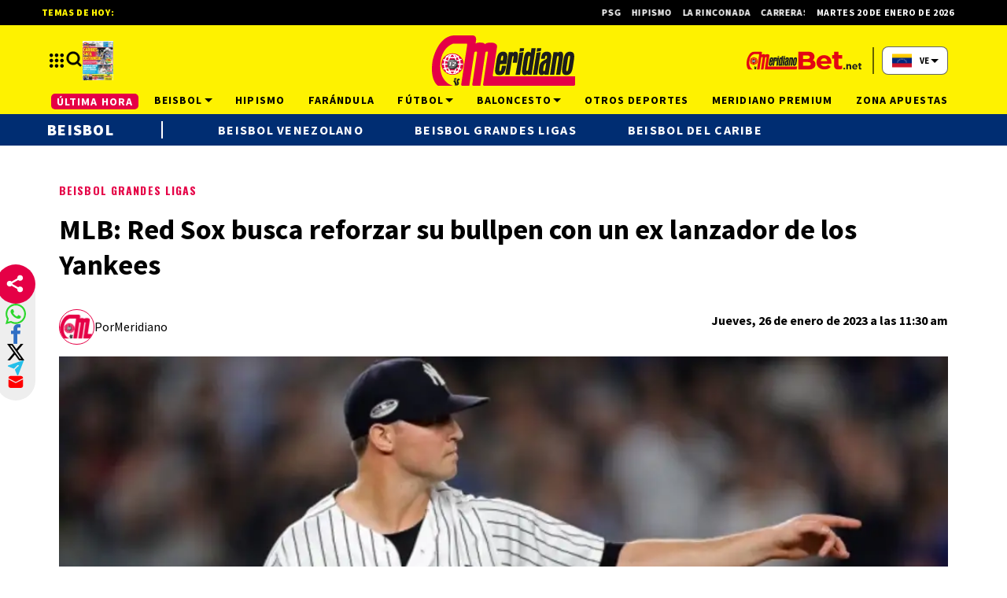

--- FILE ---
content_type: text/html; charset=utf-8
request_url: https://meridiano.net/beisbol/beisbol-grandes-ligas/259831/mlb--red-sox-busca-reforzar-su-bullpen-con-un-ex-lanzador-de-los-yankees.html
body_size: 38971
content:
<!doctype html><html lang="es"><head><meta charset="utf-8"><meta name="viewport" content="width=device-width, initial-scale=1, minimum-scale=1, user-scalable=yes"><link rel="preconnect" href="https://fonts.gstatic.com" crossorigin><link rel="dns-prefetch" href="https://fonts.gstatic.com"><link rel="preconnect" href="https://fonts.googleapis.com"><link rel="preload" as="style" href="https://fonts.googleapis.com/css2?family=Source+Sans+Pro:wght@400;700;900&amp;family=Oswald:wght@700&amp;display=swap"><link rel="preload" as="image" href="h" media="(max-width: 767px)"><link rel="preload" as="image" href="t" media="(min-width: 768px) and (max-width: 1023px)"><meta name="msvalidate.01" content="7F7A4AC7681CBBA3BA204FF5A6A58145"><meta name="language" content="es"><meta name="facebook-domain-verification" content="2ow5xr3hha49zugnxu5pxsde00gjq6"><meta name="robots" content="max-image-preview:large"><meta name="distribution" content="global"><meta name="copyright" content="&#xA9; 2013, Bloque Dearmas" lang="es"><meta name="alexaVerifyID" content="B-buVX5oseSmsS09Gz4ufHaWmzE"><meta name="alexaVerifyID" content="o3QMdwPPjngFVIWpIeBzSHbvrM8"><meta name="rating" content="general"><meta itemprop="genre" content="News"><meta http-equiv="X-UA-Compatible" content="IE=edge"><meta http-equiv="Content-Type" content="text/html; charset=utf-8"><meta name="twitter:card" content="summary_large_image"><meta name="twitter:site" content="https://twitter.com/Meridianoonline"><meta property="og:title" content="MLB: Red Sox busca reforzar su bullpen con un ex lanzador de los Yankees"><meta name="twitter:title" content="MLB: Red Sox busca reforzar su bullpen con un ex lanzador de los Yankees"><meta name="twitter:creator" content="https://twitter.com/Meridianoonline"><meta property="og:site_name" content=" Meridiano.net "><meta itemprop="headline" content="MLB: Red Sox busca reforzar su bullpen con un ex lanzador de los Yankees"><meta name="publisher" content=" Meridiano.net "><meta name="description" content="Ent&#xE9;rate de lo &#xFA;ltimo sobre tus ligas favoritas: LVBP, MLB, NBA, NFL, MLS y m&#xE1;s. Desde tabla de posiciones, &#xFA;ltimas noticias, estad&#xED;sticas, far&#xE1;ndula, jugadas y m&#xE1;s."><meta itemprop="url" content="https://meridiano.net/beisbol/beisbol-grandes-ligas/259831/mlb--red-sox-busca-reforzar-su-bullpen-con-un-ex-lanzador-de-los-yankees.html"><meta property="og:url" content="https://meridiano.net/beisbol/beisbol-grandes-ligas/259831/mlb--red-sox-busca-reforzar-su-bullpen-con-un-ex-lanzador-de-los-yankees.html"><meta property="og:description" content="Ent&#xE9;rate de lo &#xFA;ltimo sobre tus ligas favoritas: LVBP, MLB, NBA, NFL, MLS y m&#xE1;s. Desde tabla de posiciones, &#xFA;ltimas noticias, estad&#xED;sticas, far&#xE1;ndula, jugadas y m&#xE1;s."><meta name="twitter:description" content="Ent&#xE9;rate de lo &#xFA;ltimo sobre tus ligas favoritas: LVBP, MLB, NBA, NFL, MLS y m&#xE1;s. Desde tabla de posiciones, &#xFA;ltimas noticias, estad&#xED;sticas, far&#xE1;ndula, jugadas y m&#xE1;s."><meta itemprop="datePublished" content><meta itemprop="dateModified" content><meta name="twitter:label1" content="Escrito por"><meta name="twitter:data1" content="Bloque dearmas"><meta name="twitter:label2" content="Tiempo de lectura"><meta name="twitter:data2" content="1 minutos"><meta property="og:image" content="https://pxcdn.meridiano.net/062023/1685825074642.jpg?&amp;cw=1200&amp;ch=630"><meta property="og:width" content="1200"><meta property="og:height" content="600"><meta name="twitter:image" content="https://pxcdn.meridiano.net/062023/1685825074642.jpg?&amp;cw=1200&amp;ch=630"><meta property="fb:app_id" content="1421426511922781"><meta property="fb:pages" content="108629699155308"><meta name="author" content="Bloque dearmas"><meta itemprop="author" content="Bloque dearmas"><meta itemprop="name" content="Bloque dearmas"><meta property="og:type" content="article"><meta name="theme-color" content="#ffffff"><meta name="application-name" content=" Meridiano.net "><meta name="apple-mobile-web-app-status-bar-style" content="black-translucent"><meta name="msapplication-TileImage" content="https://meridiano.net/img/favicons/ms-icon-144x144.png"><style amp-runtime i-amphtml-version="012512221826001">html{overflow-x:hidden!important}html.i-amphtml-fie{height:100%!important;width:100%!important}html:not([amp4ads]),html:not([amp4ads]) body{height:auto!important}html:not([amp4ads]) body{margin:0!important}body{-webkit-text-size-adjust:100%;-moz-text-size-adjust:100%;-ms-text-size-adjust:100%;text-size-adjust:100%}html.i-amphtml-singledoc.i-amphtml-embedded{-ms-touch-action:pan-y pinch-zoom;touch-action:pan-y pinch-zoom}html.i-amphtml-fie>body,html.i-amphtml-singledoc>body{overflow:visible!important}html.i-amphtml-fie:not(.i-amphtml-inabox)>body,html.i-amphtml-singledoc:not(.i-amphtml-inabox)>body{position:relative!important}html.i-amphtml-ios-embed-legacy>body{overflow-x:hidden!important;overflow-y:auto!important;position:absolute!important}html.i-amphtml-ios-embed{overflow-y:auto!important;position:static}#i-amphtml-wrapper{overflow-x:hidden!important;overflow-y:auto!important;position:absolute!important;top:0!important;left:0!important;right:0!important;bottom:0!important;margin:0!important;display:block!important}html.i-amphtml-ios-embed.i-amphtml-ios-overscroll,html.i-amphtml-ios-embed.i-amphtml-ios-overscroll>#i-amphtml-wrapper{-webkit-overflow-scrolling:touch!important}#i-amphtml-wrapper>body{position:relative!important;border-top:1px solid transparent!important}#i-amphtml-wrapper+body{visibility:visible}#i-amphtml-wrapper+body .i-amphtml-lightbox-element,#i-amphtml-wrapper+body[i-amphtml-lightbox]{visibility:hidden}#i-amphtml-wrapper+body[i-amphtml-lightbox] .i-amphtml-lightbox-element{visibility:visible}#i-amphtml-wrapper.i-amphtml-scroll-disabled,.i-amphtml-scroll-disabled{overflow-x:hidden!important;overflow-y:hidden!important}amp-instagram{padding:54px 0px 0px!important;background-color:#fff}amp-iframe iframe{box-sizing:border-box!important}[amp-access][amp-access-hide]{display:none}[subscriptions-dialog],body:not(.i-amphtml-subs-ready) [subscriptions-action],body:not(.i-amphtml-subs-ready) [subscriptions-section]{display:none!important}amp-experiment,amp-live-list>[update]{display:none}amp-list[resizable-children]>.i-amphtml-loading-container.amp-hidden{display:none!important}amp-list [fetch-error],amp-list[load-more] [load-more-button],amp-list[load-more] [load-more-end],amp-list[load-more] [load-more-failed],amp-list[load-more] [load-more-loading]{display:none}amp-list[diffable] div[role=list]{display:block}amp-story-page,amp-story[standalone]{min-height:1px!important;display:block!important;height:100%!important;margin:0!important;padding:0!important;overflow:hidden!important;width:100%!important}amp-story[standalone]{background-color:#000!important;position:relative!important}amp-story-page{background-color:#757575}amp-story .amp-active>div,amp-story .i-amphtml-loader-background{display:none!important}amp-story-page:not(:first-of-type):not([distance]):not([active]){transform:translateY(1000vh)!important}amp-autocomplete{position:relative!important;display:inline-block!important}amp-autocomplete>input,amp-autocomplete>textarea{padding:0.5rem;border:1px solid rgba(0,0,0,.33)}.i-amphtml-autocomplete-results,amp-autocomplete>input,amp-autocomplete>textarea{font-size:1rem;line-height:1.5rem}[amp-fx^=fly-in]{visibility:hidden}amp-script[nodom],amp-script[sandboxed]{position:fixed!important;top:0!important;width:1px!important;height:1px!important;overflow:hidden!important;visibility:hidden}
/*# sourceURL=/css/ampdoc.css*/[hidden]{display:none!important}.i-amphtml-element{display:inline-block}.i-amphtml-blurry-placeholder{transition:opacity 0.3s cubic-bezier(0.0,0.0,0.2,1)!important;pointer-events:none}[layout=nodisplay]:not(.i-amphtml-element){display:none!important}.i-amphtml-layout-fixed,[layout=fixed][width][height]:not(.i-amphtml-layout-fixed){display:inline-block;position:relative}.i-amphtml-layout-responsive,[layout=responsive][width][height]:not(.i-amphtml-layout-responsive),[width][height][heights]:not([layout]):not(.i-amphtml-layout-responsive),[width][height][sizes]:not(img):not([layout]):not(.i-amphtml-layout-responsive){display:block;position:relative}.i-amphtml-layout-intrinsic,[layout=intrinsic][width][height]:not(.i-amphtml-layout-intrinsic){display:inline-block;position:relative;max-width:100%}.i-amphtml-layout-intrinsic .i-amphtml-sizer{max-width:100%}.i-amphtml-intrinsic-sizer{max-width:100%;display:block!important}.i-amphtml-layout-container,.i-amphtml-layout-fixed-height,[layout=container],[layout=fixed-height][height]:not(.i-amphtml-layout-fixed-height){display:block;position:relative}.i-amphtml-layout-fill,.i-amphtml-layout-fill.i-amphtml-notbuilt,[layout=fill]:not(.i-amphtml-layout-fill),body noscript>*{display:block;overflow:hidden!important;position:absolute;top:0;left:0;bottom:0;right:0}body noscript>*{position:absolute!important;width:100%;height:100%;z-index:2}body noscript{display:inline!important}.i-amphtml-layout-flex-item,[layout=flex-item]:not(.i-amphtml-layout-flex-item){display:block;position:relative;-ms-flex:1 1 auto;flex:1 1 auto}.i-amphtml-layout-fluid{position:relative}.i-amphtml-layout-size-defined{overflow:hidden!important}.i-amphtml-layout-awaiting-size{position:absolute!important;top:auto!important;bottom:auto!important}i-amphtml-sizer{display:block!important}@supports (aspect-ratio:1/1){i-amphtml-sizer.i-amphtml-disable-ar{display:none!important}}.i-amphtml-blurry-placeholder,.i-amphtml-fill-content{display:block;height:0;max-height:100%;max-width:100%;min-height:100%;min-width:100%;width:0;margin:auto}.i-amphtml-layout-size-defined .i-amphtml-fill-content{position:absolute;top:0;left:0;bottom:0;right:0}.i-amphtml-replaced-content,.i-amphtml-screen-reader{padding:0!important;border:none!important}.i-amphtml-screen-reader{position:fixed!important;top:0px!important;left:0px!important;width:4px!important;height:4px!important;opacity:0!important;overflow:hidden!important;margin:0!important;display:block!important;visibility:visible!important}.i-amphtml-screen-reader~.i-amphtml-screen-reader{left:8px!important}.i-amphtml-screen-reader~.i-amphtml-screen-reader~.i-amphtml-screen-reader{left:12px!important}.i-amphtml-screen-reader~.i-amphtml-screen-reader~.i-amphtml-screen-reader~.i-amphtml-screen-reader{left:16px!important}.i-amphtml-unresolved{position:relative;overflow:hidden!important}.i-amphtml-select-disabled{-webkit-user-select:none!important;-ms-user-select:none!important;user-select:none!important}.i-amphtml-notbuilt,[layout]:not(.i-amphtml-element),[width][height][heights]:not([layout]):not(.i-amphtml-element),[width][height][sizes]:not(img):not([layout]):not(.i-amphtml-element){position:relative;overflow:hidden!important;color:transparent!important}.i-amphtml-notbuilt:not(.i-amphtml-layout-container)>*,[layout]:not([layout=container]):not(.i-amphtml-element)>*,[width][height][heights]:not([layout]):not(.i-amphtml-element)>*,[width][height][sizes]:not([layout]):not(.i-amphtml-element)>*{display:none}amp-img:not(.i-amphtml-element)[i-amphtml-ssr]>img.i-amphtml-fill-content{display:block}.i-amphtml-notbuilt:not(.i-amphtml-layout-container),[layout]:not([layout=container]):not(.i-amphtml-element),[width][height][heights]:not([layout]):not(.i-amphtml-element),[width][height][sizes]:not(img):not([layout]):not(.i-amphtml-element){color:transparent!important;line-height:0!important}.i-amphtml-ghost{visibility:hidden!important}.i-amphtml-element>[placeholder],[layout]:not(.i-amphtml-element)>[placeholder],[width][height][heights]:not([layout]):not(.i-amphtml-element)>[placeholder],[width][height][sizes]:not([layout]):not(.i-amphtml-element)>[placeholder]{display:block;line-height:normal}.i-amphtml-element>[placeholder].amp-hidden,.i-amphtml-element>[placeholder].hidden{visibility:hidden}.i-amphtml-element:not(.amp-notsupported)>[fallback],.i-amphtml-layout-container>[placeholder].amp-hidden,.i-amphtml-layout-container>[placeholder].hidden{display:none}.i-amphtml-layout-size-defined>[fallback],.i-amphtml-layout-size-defined>[placeholder]{position:absolute!important;top:0!important;left:0!important;right:0!important;bottom:0!important;z-index:1}amp-img[i-amphtml-ssr]:not(.i-amphtml-element)>[placeholder]{z-index:auto}.i-amphtml-notbuilt>[placeholder]{display:block!important}.i-amphtml-hidden-by-media-query{display:none!important}.i-amphtml-element-error{background:red!important;color:#fff!important;position:relative!important}.i-amphtml-element-error:before{content:attr(error-message)}i-amp-scroll-container,i-amphtml-scroll-container{position:absolute;top:0;left:0;right:0;bottom:0;display:block}i-amp-scroll-container.amp-active,i-amphtml-scroll-container.amp-active{overflow:auto;-webkit-overflow-scrolling:touch}.i-amphtml-loading-container{display:block!important;pointer-events:none;z-index:1}.i-amphtml-notbuilt>.i-amphtml-loading-container{display:block!important}.i-amphtml-loading-container.amp-hidden{visibility:hidden}.i-amphtml-element>[overflow]{cursor:pointer;position:relative;z-index:2;visibility:hidden;display:initial;line-height:normal}.i-amphtml-layout-size-defined>[overflow]{position:absolute}.i-amphtml-element>[overflow].amp-visible{visibility:visible}template{display:none!important}.amp-border-box,.amp-border-box *,.amp-border-box :after,.amp-border-box :before{box-sizing:border-box}amp-pixel{display:none!important}amp-analytics,amp-auto-ads,amp-story-auto-ads{position:fixed!important;top:0!important;width:1px!important;height:1px!important;overflow:hidden!important;visibility:hidden}amp-story{visibility:hidden!important}html.i-amphtml-fie>amp-analytics{position:initial!important}[visible-when-invalid]:not(.visible),form [submit-error],form [submit-success],form [submitting]{display:none}amp-accordion{display:block!important}@media (min-width:1px){:where(amp-accordion>section)>:first-child{margin:0;background-color:#efefef;padding-right:20px;border:1px solid #dfdfdf}:where(amp-accordion>section)>:last-child{margin:0}}amp-accordion>section{float:none!important}amp-accordion>section>*{float:none!important;display:block!important;overflow:hidden!important;position:relative!important}amp-accordion,amp-accordion>section{margin:0}amp-accordion:not(.i-amphtml-built)>section>:last-child{display:none!important}amp-accordion:not(.i-amphtml-built)>section[expanded]>:last-child{display:block!important}
/*# sourceURL=/css/ampshared.css*/</style><script data-auto async src="https://cdn.ampproject.org/v0.mjs" type="module" crossorigin="anonymous"></script><script async nomodule src="https://cdn.ampproject.org/v0.js" crossorigin="anonymous"></script><script async src="https://cdn.ampproject.org/v0/amp-analytics-0.1.mjs" custom-element="amp-analytics" type="module" crossorigin="anonymous"></script><script async nomodule src="https://cdn.ampproject.org/v0/amp-analytics-0.1.js" crossorigin="anonymous" custom-element="amp-analytics"></script><script async src="https://cdn.ampproject.org/v0/amp-bind-0.1.mjs" custom-element="amp-bind" type="module" crossorigin="anonymous"></script><script async nomodule src="https://cdn.ampproject.org/v0/amp-bind-0.1.js" crossorigin="anonymous" custom-element="amp-bind"></script><script async src="https://cdn.ampproject.org/v0/amp-form-0.1.mjs" custom-element="amp-form" type="module" crossorigin="anonymous"></script><script async nomodule src="https://cdn.ampproject.org/v0/amp-form-0.1.js" crossorigin="anonymous" custom-element="amp-form"></script><script async src="https://cdn.ampproject.org/v0/amp-fx-collection-0.1.mjs" custom-element="amp-fx-collection" type="module" crossorigin="anonymous"></script><script async nomodule src="https://cdn.ampproject.org/v0/amp-fx-collection-0.1.js" crossorigin="anonymous" custom-element="amp-fx-collection"></script><script async src="https://cdn.ampproject.org/v0/amp-lightbox-0.1.mjs" custom-element="amp-lightbox" type="module" crossorigin="anonymous"></script><script async nomodule src="https://cdn.ampproject.org/v0/amp-lightbox-0.1.js" crossorigin="anonymous" custom-element="amp-lightbox"></script><script async src="https://cdn.ampproject.org/v0/amp-sidebar-0.1.mjs" custom-element="amp-sidebar" type="module" crossorigin="anonymous"></script><script async nomodule src="https://cdn.ampproject.org/v0/amp-sidebar-0.1.js" crossorigin="anonymous" custom-element="amp-sidebar"></script><script async src="https://cdn.ampproject.org/v0/amp-social-share-0.1.mjs" custom-element="amp-social-share" type="module" crossorigin="anonymous"></script><script async nomodule src="https://cdn.ampproject.org/v0/amp-social-share-0.1.js" crossorigin="anonymous" custom-element="amp-social-share"></script><script class="borrarScript pppBorrar" custom-element="clarity-code">(function(c, l, a, r, i, t, y) {
        c[a] = c[a] || function() {
            (c[a].q = c[a].q || []).push(arguments)
        };
        t = l.createElement(r);
        t.async = 1;
        t.src = "https://www.clarity.ms/tag/" + i + "?ref=bwt";
        y = l.getElementsByTagName(r)[0];
        y.parentNode.insertBefore(t, y);
    })(window, document, "clarity", "script", "oyghz5sslk");</script><script async class="borrarScript pppBorrar" custom-element="newdream-sdk" src="https://tags.newdreamglobal.com/admanager/newglobal.sdk.min.js?v=1.4.22&amp;h=meridiano.net" id="newdream-sdk"></script><link rel="shortcut icon" href="https://meridiano.net/img/favicons/favicon-16x16.png"><link rel="icon" type="image/png" sizes="36x36" href="https://meridiano.net/img/favicons/android-icon-36x36.png"><link rel="icon" type="image/png" sizes="48x48" href="https://meridiano.net/img/favicons/android-icon-48x48.png"><link rel="icon" type="image/png" sizes="72x72" href="https://meridiano.net/img/favicons/android-icon-72x72.png"><link rel="icon" type="image/png" sizes="96x96" href="https://meridiano.net/img/favicons/android-icon-96x96.png"><link rel="icon" type="image/png" sizes="144x144" href="https://meridiano.net/img/favicons/android-icon-144x144.png"><link rel="icon" type="image/png" sizes="192x192" href="https://meridiano.net/img/favicons/android-icon-192x192.png"><link rel="stylesheet" href="https://fonts.googleapis.com/css2?family=Source+Sans+Pro:wght@400;700;900&amp;family=Oswald:wght@700&amp;display=swap" media="print" onload="this.media=&apos;all&apos;"><title>MLB: Red Sox busca reforzar su bullpen con un ex lanzador de los Yankees</title><link rel="amphtml" href="https://meridiano.net/beisbol/beisbol-grandes-ligas/259831/mlb--red-sox-busca-reforzar-su-bullpen-con-un-ex-lanzador-de-los-yankees.html/amp"><link rel="canonical" href="https://meridiano.net/beisbol/beisbol-grandes-ligas/259831/mlb--red-sox-busca-reforzar-su-bullpen-con-un-ex-lanzador-de-los-yankees.html"><link rel="apple-touch-icon" sizes="57x57" href="https://meridiano.net/img/favicons/apple-icon-57x57.png"><link rel="apple-touch-icon" sizes="60x60" href="https://meridiano.net/img/favicons/apple-icon-60x60.png"><link rel="apple-touch-icon" sizes="72x72" href="https://meridiano.net/img/favicons/apple-icon-72x72.png"><link rel="apple-touch-icon" sizes="76x76" href="https://meridiano.net/img/favicons/apple-icon-76x76.png"><link rel="apple-touch-icon" sizes="114x114" href="https://meridiano.net/img/favicons/apple-icon-114x114.png"><link rel="apple-touch-icon" sizes="120x120" href="https://meridiano.net/img/favicons/apple-icon-120x120.png"><link rel="apple-touch-icon" sizes="144x144" href="https://meridiano.net/img/favicons/apple-icon-144x144.png"><link rel="apple-touch-icon" sizes="152x152" href="https://meridiano.net/img/favicons/apple-icon-152x152.png"><link rel="apple-touch-icon" sizes="180x180" href="https://meridiano.net/img/favicons/apple-icon-180x180.png"><link rel="manifest" href="https://meridiano.net/img/favicons/manifest.json"><script type="application/ld+json">{"@context":"http://schema.org","@type":"NewsArticle","@id":"https://meridiano.net/beisbol/beisbol-grandes-ligas/259831/mlb--red-sox-busca-reforzar-su-bullpen-con-un-ex-lanzador-de-los-yankees.html","name":"","genre":"News","datePublished":"","author":{"@type":"Organization","name":"Meridiano.net","url":"https://meridiano.net"},"dateModified":"2023-01-26T15:30:00.000Z","mainEntityOfPage":"https://meridiano.net/beisbol/beisbol-grandes-ligas/259831/mlb--red-sox-busca-reforzar-su-bullpen-con-un-ex-lanzador-de-los-yankees.html","headline":"MLB: Red Sox busca reforzar su bullpen con un ex lanzador de los Yankees","alternativeHeadline":"Beisbol Grandes Ligas","description":"","publisher":{"@type":"NewsMediaOrganization","name":"Meridiano.net","sameAs":["https://twitter.com/Meridianoonline/","https://www.facebook.com/Meridiano.Dearmas/","https://www.instagram.com/meridianoonline/","https://www.youtube.com/channel/UCcYfZbinuodyF8rVkl4u7Lw"],"logo":{"@type":"ImageObject","url":"https://meridiano.net/img/datos-estructurados/logo-amp-js3.png","width":600,"height":60}},"articleSection":"Beisbol","thumbnailUrl ":"https://meridiano.net/img/datos-estructurados/comodin.jpg","image":{"@type":"ImageObject","url":"https://meridiano.net/img/datos-estructurados/comodin.jpg","width":1200,"height":740}}</script><style amp-custom>abbr,address,article,aside,audio,b,blockquote,body,caption,cite,code,dd,del,dfn,div,dl,dt,em,fieldset,figure,footer,form,h1,h2,h3,h4,h5,h6,header,html,i,iframe,img,ins,kbd,label,legend,li,main,mark,menu,nav,object,ol,p,pre,q,samp,section,small,span,strong,sub,sup,table,tbody,td,tfoot,th,thead,time,tr,ul,var,video{margin:0;padding:0;border:0;outline:0;vertical-align:baseline;background:transparent}article,aside,details,figcaption,figure,footer,header,main,menu,nav,section,summary{display:block}*,:after,:before{-webkit-box-sizing:border-box;-moz-box-sizing:border-box;-ms-box-sizing:border-box;-o-box-sizing:border-box;box-sizing:border-box}img{max-width:100%;border-width:0;vertical-align:middle;-ms-interpolation-mode:bicubic}button{padding:0;background:transparent;border:0;cursor:pointer}h1,h2,h3,h4,h5,h6{margin:0;font-family:Source Sans Pro,sans-serif;font-weight:400;color:inherit;text-rendering:optimizelegibility}h1.altheader,h2.altheader,h3.altheader,h4.altheader,h5.altheader,h6.altheader{color:#f2f2f2;text-transform:uppercase;display:block}.h1,h1{font-size:2.5rem}.h1,.h2,h1,h2{margin-bottom:0;line-height:1.5}.h2,h2{font-size:2.4rem}.h3,h3{font-size:2.1rem}.h3,.h4,h3,h4{margin-bottom:0;line-height:1.5}.h4,h4{font-size:1.8rem}.h5,h5{font-size:1.6rem}.h5,.h6,h5,h6{margin-bottom:0;line-height:1.5}.h6,h6{font-size:1.4rem}address,dl,ol,p,ul{margin:0;line-height:1.5}small{font-size:.6rem;color:#f2f2f2}li ol,li ul{margin:0}ul{list-style:none;padding:1.8em}ol{padding-left:2em}table{width:100%;border-collapse:collapse}tr{border-top:.5px solid #a7a8aa}td{font-size:1.0625rem;padding-top:.9375rem;padding-bottom:.9375rem;padding-right:15px}abbr[title]{border-bottom:1px dotted #e8e8e8;cursor:help}b,strong{font-weight:700}mark{background-color:#e50046;color:rgb(76.5,76.5,76.5)}code,kbd,pre,samp{font-family:Courier New,monospace;font-size:.8rem;line-height:1.5}code{background-color:#f5f2f0;padding:.1em .3em;border-radius:3px}pre{white-space:pre;white-space:pre-wrap;word-wrap:break-word}sub,sup{position:relative;font-size:.6rem;line-height:0;vertical-align:1.5}sup{top:-.5em}sub{bottom:-.25em}hr{clear:both;display:block;margin:1.5 0;padding:0;height:1px;border:0;border-top:1px solid #e8e8e8}a{color:inherit;font-size:inherit;font-weight:inherit;outline:0;cursor:pointer}a,a:hover{text-decoration:none}a:active,a:hover{outline:0}.font-x-small{font-size:.6rem}.font-small{font-size:.8rem}.font-normal{font-size:1rem}.font-big{font-size:1.5rem}.font-huge{font-size:2rem}*{box-sizing:border-box}.columns{position:relative;display:-webkit-flex;align-items:flex-start;display:flex;-webkit-backface-visibility:hidden;backface-visibility:hidden;-webkit-flex-flow:row wrap;flex-flow:row wrap;width:100%}.nowrap{-webkit-flex-wrap:nowrap;flex-wrap:nowrap}.wrap-reverse{-webkit-flex-wrap:wrap-reverse;flex-wrap:wrap-reverse}.justify-start{-webkit-justify-content:flex-start;justify-content:flex-start}.justify-end{-webkit-justify-content:flex-end;justify-content:flex-end}.justify-center{-webkit-justify-content:center;justify-content:center}.justify-space{-webkit-justify-content:space-between;justify-content:space-between}.justify-around{-webkit-justify-content:space-around;justify-content:space-around}.reverse{-webkit-flex-direction:row-reverse;flex-direction:row-reverse}.vertical{-webkit-flex-direction:column;flex-direction:column}.vertical,.vertical.reverse{-webkit-flex-wrap:nowrap;flex-wrap:nowrap}.vertical.reverse{-webkit-flex-direction:column-reverse;flex-direction:column-reverse}.align-top{-webkit-align-items:flex-start;align-items:flex-start;-webkit-align-self:flex-start;align-self:flex-start}.align-bottom{-webkit-align-items:flex-end;align-items:flex-end;-webkit-align-self:flex-end;align-self:flex-end}.align-center{-webkit-align-items:center;align-items:center;-webkit-align-self:center;align-self:center}.align-baseline{-webkit-align-items:baseline;align-items:baseline}.align-stretch{-webkit-align-items:stretch;align-items:stretch}[class*=" item"],[class^=item]{display:block;flex-basis:0;flex-shrink:0;flex-grow:1;align-items:flex-start;min-height:0;min-width:0}@media(min-width:64em){[class*=" item"],[class^=item]{padding:15px}}.item.flex{display:block;width:100%;flex-basis:100%;padding:0;margin:0}@media(min-width:64em){.item.flex{flex-basis:0;display:flex}}.item.is-body{flex-basis:100%;padding:18px 0}@media(min-width:64em){.item.is-body{padding:18px 10px;max-width:calc(100% - 320px);flex-basis:0}}.item.is-narrow{flex-basis:100%}@media(min-width:64em){.item.is-narrow{flex:none}}.item.is-narrow .box{padding:0;width:100%}@media(min-width:64em){.item.is-narrow .box{width:320px;margin:0 10px}}.item.clear{margin:0;padding:0}.item.is-1{flex-basis:100%}@media(min-width:64em){.item.is-1{flex:0 0 8.3333333333%}}.item.is-2{flex-basis:100%}@media(min-width:64em){.item.is-2{flex:0 0 16.6666666667%}}.item.is-3{flex-basis:100%}@media(min-width:64em){.item.is-3{flex:0 0 25%}}.item.is-4{flex-basis:100%}@media(min-width:64em){.item.is-4{flex:0 0 33.3333333333%}}.item.is-5{flex-basis:100%}@media(min-width:64em){.item.is-5{flex:0 0 41.6666666667%}}.item.is-6{flex-basis:100%}@media(min-width:64em){.item.is-6{flex:0 0 50%}}.item.is-7{flex-basis:100%}@media(min-width:64em){.item.is-7{flex:0 0 58.3333333333%}}.item.is-8{flex-basis:100%}@media(min-width:64em){.item.is-8{flex:0 0 66.6666666667%}}.item.is-9{flex-basis:100%}@media(min-width:64em){.item.is-9{flex:0 0 75%}}.item.is-10{flex-basis:100%}@media(min-width:64em){.item.is-10{flex:0 0 83.3333333333%}}.item.is-11{flex-basis:100%}@media(min-width:64em){.item.is-11{flex:0 0 91.6666666667%}}.item.is-12{flex-basis:100%}@media(min-width:64em){.item.is-12{flex:0 0 100%}}.has-margin-top-0{margin-top:0}.has-padding-top-0{padding-top:0}.has-margin-left-0{margin-left:0}.has-padding-left-0{padding-left:0}.has-margin-bottom-0{margin-bottom:0}.has-padding-bottom-0{padding-bottom:0}.has-margin-right-0{margin-right:0}.has-padding-right-0{padding-right:0}html{font-size:16px;-webkit-overflow-scrolling:touch;-webkit-tap-highlight-color:transparent;-webkit-text-size-adjust:100%;-ms-text-size-adjust:100%}body{margin:0;padding:0;width:100%;background-color:#fff;font-family:Source Sans Pro,sans-serif;line-height:1.5;position:relative}amp-img img{object-fit:cover}.container{flex-grow:1;position:relative;width:100%;max-width:1160px;display:flex;flex-wrap:wrap;color:#000;padding:0 1rem;margin:auto}@media(min-width:48em){.container{padding:0 2.125rem}}@media(min-width:64em){.container{padding:0}}.container--black{background:#fff}.container-responsive,.isFull .bloque{margin:auto;max-width:1160px;width:calc(100% - 32px)}@media(min-width:48em){.container-responsive,.isFull .bloque{width:calc(100% - 68px)}}@media(min-width:90em){.container-responsive,.isFull .bloque{width:calc(100% - 284px)}}.container-responsive .agrupador__header .agrupador__titulo,.isFull .bloque .agrupador__header .agrupador__titulo{text-align:left}.hidden{display:none}.modal{position:relative;top:50%;left:50%;transform:translate(-50%,-50%) scale(1);transition:.2s ease-in-out;border-radius:10px}.close-btn{background-color:#000;width:30px;height:30px;position:absolute;right:-7px;top:-7px;border-radius:15px;color:#fff;font-size:20px;z-index:99}#overlay{position:fixed;opacity:1;transition:.2s ease-in-out;top:0;left:0;right:0;bottom:0;background-color:rgba(0,0,0,.4823529412);z-index:1000}#overlay.active{opacity:1;pointer-events:all;z-index:1000}@media(min-width:64em){.home__mobile{display:none}}.home__desktop{display:none}@media(min-width:64em){.home__desktop{display:grid;grid-template-columns:570px auto;column-gap:2.9375rem}}@media(min-width:80em){.home__desktop{grid-template-columns:auto 344px}}.home__body{max-width:770px}.buscador__container{display:none;position:absolute;width:100%;max-width:332px;top:70px}@media(min-width:48em){.buscador__container{top:88px}}@media(min-width:64em){.buscador__container{top:unset;left:unset}.buscador__container.show{display:flex}}.buscador__container_mobile{display:none}@media(max-width:48em){.buscador__container_mobile{display:flex;margin-bottom:32px}}.buscador__form{display:grid;grid-template-columns:1.375rem 2fr 1.375rem;align-items:center;padding:.3125rem .75rem;background:#fff;border-radius:4rem;width:85%;background:#e50046;margin:auto;transition:all 1s linear}@media(min-width:48em){.buscador__form{width:100%}}@media(min-width:64em){.buscador__form{max-width:17.8125rem;margin-left:1.875rem}}.buscador__form svg path{fill:#fff}.buscador__input{color:#fff;margin:0 .625rem;background:#e50046;outline:0;border:0}.buscador__input::placeholder{color:#fff}.redes__container{display:flex;column-gap:1.5625rem}@media(min-width:375px){.redes__container{column-gap:1.25rem}}.redes__item{display:flex;align-items:center}.subheader{background-color:#fef200;color:#fff;display:none}.subheader .apuestas-anchor{display:flex}.subheader .logo-apuestas{width:185px}.subheader__titulo{margin-right:.8125rem;color:#fff;letter-spacing:.08em;font-size:.9375rem;font-weight:700;white-space:nowrap;text-transform:uppercase}.subheader__redes{display:flex;justify-content:space-between;margin-top:1.125rem}@media(min-width:48em){.subheader__redes{display:none}}@media(min-width:64em){.subheader__carousel.mobile{display:none}}.subheader .carousel__box{display:flex;width:48%;overflow:hidden}@media(min-width:64em){.subheader .carousel__box{width:100%}}.subheader .tablet{display:none}@media(min-width:48em){.subheader .tablet{display:flex}}.subheader .desktop{display:none}@media(min-width:64em){.subheader .desktop{display:flex}}.subheader .separador{height:1.5rem;border:.5px solid #fff;background:#fff;display:inline-block;margin:0 .625rem}.subheader .subheader_fondo{display:none;opacity:0;transition:opacity .3s ease;position:absolute;width:100vw;left:50%;transform:translateX(-50%);padding:0 34px;height:40px;background:#e50046;top:33px}@media(min-width:64em){.subheader{display:block}.subheader-mb{margin-bottom:40px}}.m_subheader{background:#e50046;padding:7px 16px;display:flex;align-items:center;text-transform:uppercase;letter-spacing:.08em}.m_subheader .logo-apuestas{width:166px}.m_subheader .m_sh_secc{font-weight:900}.m_subheader .m_sh_separador{height:22px;display:block;border:1px solid #fff;margin:0 25px 0 10px}.m_subheader .m_sh_subsecc{font-weight:700;font-size:18px}@media(min-width:64em){.m_subheader{display:none}}.subheader__box{margin:0;width:100%}@media(min-width:80em){.subheader__box{margin:auto}}.navbar__container{display:none;column-gap:46px;position:relative;grid-template-columns:repeat(2,1fr)}@media(min-width:64em){.navbar__container{display:flex;justify-content:space-around;column-gap:unset}}.navbar__links{width:100%;display:flex;justify-content:space-around}@media(min-width:80em){.navbar__links{display:grid;grid-template-columns:repeat(9,1fr);column-gap:26px}}.navbar__link{font-size:.75rem;max-width:100%;min-width:100%;font-weight:700;letter-spacing:.08em;text-transform:uppercase;white-space:nowrap;color:#000;padding:5px 10px;display:flex;align-items:center;transition:background-color .4s ease}.navbar__link svg{margin-left:2px}@media(min-width:80em){.navbar__link{font-size:.875rem}}.navbar__links_cont:hover .subheader_fondo_hov{display:block;opacity:1}.navbar__link_activo,.navbar__links_cont:hover .navbar__link_desactivo{display:none;opacity:0;position:absolute}.navbar__links_cont:hover .navbar__link_activo{display:flex;opacity:1;position:relative}.navbar__links .subheader_fondo_extra.show,.navbar__links_cont .subheader_fondo_hov.show{display:block;opacity:1;z-index:-1}.navbar__UH{margin:auto 0}.navbar__UH a{letter-spacing:.08em;background:#e50046;padding:1px 7px;color:#fff;border-radius:5px;font-weight:700;font-size:.75rem;white-space:nowrap}@media(min-width:80em){.navbar__UH a{font-size:.875rem}}.navbar__sub_nav{background:#e50046;width:100%;color:#fff;padding:5px 0;letter-spacing:.08em;display:flex;align-items:center;max-width:1160px;margin:auto}.navbar__sub_nav.show{display:flex}.navbar__sub_title{font-size:1.25rem;font-weight:900;text-transform:uppercase;white-space:nowrap}.navbar__sub_sep{margin:0 60px;height:22px;border:1px solid #fff}.navbar__sub_links{display:flex;width:100%}.navbar__sub_links-jcb{justify-content:space-between}.navbar__sub_links-jcb .navbar__sub_link{margin-right:0}.navbar__sub_link{font-weight:700;font-size:1rem;text-transform:uppercase;margin-right:45px;padding:3px 10px;white-space:nowrap}.navbar__sub_link.selected{background:#730023}.sidebar{position:absolute;z-index:999;margin-top:5px;max-width:none;width:100%;max-width:375px;text-align:center;background-color:#fff;padding:1.875rem 0;top:102px;height:auto}.sidebar__img{width:100px}@media(min-width:48em){.sidebar__img{width:190px}}@media(min-width:64em){.sidebar__img{width:194px}}@media(min-width:90em){.sidebar__img{width:250px}}.sidebar__img img{object-fit:contain}@media(min-width:48em){.sidebar{padding:3.75rem 0;top:92px}}@media(min-width:64em){.sidebar{padding-bottom:60px;padding-top:20px;top:140px}.sidebar .container-responsive{width:calc(100% - 15px)}}@media(min-width:80em){.sidebar .container-responsive{width:calc(100% - 5px)}}.sidebar__pais-box{border:1px solid #000;display:flex;align-items:center;justify-content:center;margin:0 8px 15px;padding:8px;border-radius:8px;color:#000}.sidebar__pais-main amp-img{width:27px;height:18px}.sidebar__pais-main span{font-size:11px;font-weight:600;margin:0 2px 0 10px}.sidebar__pais-cont{padding:12px 10px;justify-content:center;flex-direction:column}.sidebar__pais-cont .up-text{text-align:center;font-weight:700;font-size:14px;border-bottom:2px solid #e50046;padding-bottom:5px;margin:10px 0}.sidebar__pais-cont-i{display:flex;width:185px;border:2px solid transparent;padding:10px;border-radius:10px;cursor:pointer}.sidebar__pais-cont-i amp-img{width:37px;height:24px;margin-right:16px}.sidebar__pais-cont-i span{font-size:15px;font-weight:600}.sidebar__pais-cont-select{border:2px solid #000}.sidebar__pais-cont-select span{font-weight:700}.sidebar__pais-cont-conf{padding:8px 18px;background:#e50046;color:#fff;border-radius:8px;cursor:pointer;font-size:11px}.sidebar__pais-cont-anc{margin-top:10px}.sidebar__pais-hide{display:none}@media(min-width:64em){.sidebar__pais{display:none}}.sidebar__secciones{color:#000;display:flex;flex-direction:column;text-align:initial;text-transform:uppercase;font-weight:700;letter-spacing:.08em}.sidebar__secciones .navbar__UH a{font-size:16px;margin-left:5px}.sidebar__secciones-link{margin:20px 0;font-size:20px}.sidebar__secciones-link a{transition:background-color .4s ease;padding:5px 10px;border-radius:5px}.sidebar__secciones-link svg{margin-left:2px;position:relative;top:-4px}.sidebar__secciones-link.active a{background:#e50046;color:#fff}.sidebar__secciones-link.active svg path{fill:#fff}.sidebar__subsecc{display:none}.sidebar__subsecc ul{list-style:disc;padding:0 0 0 40px}.sidebar__subsecc li{padding:5px 0}.sidebar__subsecc-link{font-size:18px}.sidebar__subsecc.active{display:block}.sidebar__redes{margin-top:20px;display:flex;justify-content:center}.sidebar__redes a{margin:0 10px}.sidebar__separador{width:100%;border-bottom:1px solid #000;opacity:.8;margin-bottom:20px;margin-top:35px}.sidebar__institucional{margin-bottom:110px;color:#000;display:grid;grid-template-columns:repeat(2,auto);gap:1rem;font-size:14px;font-weight:400}.sidebar.sidebar-pt{top:140px}@media(min-width:48em){.sidebar.sidebar-pt{top:130px}}@media(min-width:64em){.sidebar.sidebar-pt{top:180px}}[class*=amphtml-sidebar-mask]{background:0;display:none}.bloque-negro{display:none;z-index:9;background:#000;opacity:.4;width:100vw;height:100vh;position:absolute;top:110px;backdrop-filter:blur(10px)}.bloque-negro.show{display:flex}amp-carousel>div:first-child{scrollbar-width:none}amp-carousel>div:first-child::-webkit-scrollbar{display:none}.amp-carousel-button{display:none}.open-sidebar{display:flex;align-items:center}.close-sidebar{padding-top:2px;padding-left:.25rem;display:none}@media(min-width:64em){.close-sidebar{padding-top:15px}}.header{z-index:999;background-color:#fef200;color:#fff;position:fixed;top:0;padding-top:32px;width:100%}.header__volver{height:30px;width:30px}@media(max-width:43.75em){.header__volver{display:none}}.header amp-img img{object-fit:contain}@media(max-width:768px){.header{overflow:hidden}}.header__container{display:grid;grid-template-columns:1fr 2fr 1fr;align-items:center;height:4.6875rem}@media(min-width:48em){.header__container{height:4.0625rem;padding:5px 0}}@media(min-width:64em){.header__container{height:5rem;padding-bottom:5px;padding-top:13px}}.header__controls{display:flex;position:relative;column-gap:1rem}.header__controls .show{display:flex}.header__controls .cont-btn-envivo{display:flex;align-items:center}@media(max-width:1023px){.header__controls .cont-btn-envivo{display:none}}.header__controls .cont-btn-envivo .btn-envivo{padding:6px 10px}.header__logo{display:flex;justify-content:center}@media(min-width:48em){.header__logo-mobile{display:none}}.header__logo-tablet{display:none}@media(min-width:48em){.header__logo-tablet{display:block}}.header__logo amp-img{width:160px;height:57px}@media(min-width:48em){.header__logo amp-img{width:12.5rem;height:3.125rem}}@media(min-width:64em){.header__logo amp-img{width:16.25rem;height:4rem}}.header__home{display:flex;justify-content:flex-end;margin-left:1.5625rem}@media(min-width:48em){.header__home-svg{width:2.625rem;height:2.625rem}}.header__redes .redes__container{display:none}@media(min-width:48em){.header__redes .redes__container{display:flex}.header__redes{display:flex;justify-content:flex-end}}@media(max-width:43.75em){.header .btn-buscar{display:none}}.header #revista-ejemplo-svg{cursor:pointer}.header .revista_box .revista_main{position:absolute;width:100%;height:100%;display:flex;align-items:center;justify-content:center;background:rgba(0,0,0,.5)}.header .revista_box .revista_main amp-img{width:41vh}@media(min-width:48em){.header .revista_box .revista_main amp-img{width:65vh}}.header .revista_box .revista_exit svg{cursor:pointer;width:40px;height:40px;position:absolute;z-index:99;top:3%;right:10%}.header .revista_box .revista_exit svg path{fill:#fef200}.header .active-color path{fill:#e50046}.header .h-top-cont{background:#000;padding:7px 15px 7px 0;position:absolute;top:0;width:100%}@media(min-width:64em){.header .h-top-cont{padding:7px 0}}@media(min-width:1100px){.header .h-top-cont{padding:7px 15px 7px 0}}.header .h-top-cont .h-top{max-width:1160px;margin:auto;display:flex;position:relative;font-size:.75rem;letter-spacing:.05em;text-transform:uppercase;overflow:hidden}.header .h-top-cont .h-top .h-top-title{white-space:nowrap;z-index:99;background-color:#000;padding:0 7px 0 15px;font-weight:900;color:#fef200}.header .h-top-cont .h-top .h-top-text{white-space:nowrap;padding-left:12px;font-weight:600;animation:marquee 25s linear infinite;animation-play-state:running;max-width:710px}.header .h-top-cont .h-top .h-top-text:hover{font-weight:700;animation-play-state:paused}.header .h-top-cont .h-top .h-top-link{margin-right:10px}.header .h-top-cont .h-top .h-top-link:hover{font-weight:700;animation-play-state:paused}.header .h-top-cont .h-top .h-top-date{display:none;position:absolute;font-weight:700;right:15px;background-color:#000;padding-left:15px}@media(min-width:64em){.header .h-top-cont .h-top .h-top-text{animation:marquee 25s linear infinite;overflow:hidden}.header .h-top-cont .h-top .h-top-date{display:block}}@media(min-width:1100px){.header .h-top-cont .h-top .h-top-text{max-width:870px}}@media(min-width:1220px){.header .h-top-cont .h-top .h-top-title{padding-left:0}.header .h-top-cont .h-top .h-top-date{right:0}}.header__right{display:none;height:34px;place-content:center;place-items:center;position:relative}.header__right .logo{display:block}.header__right .logo amp-img{width:153px}.header__right .separador{position:relative;height:34px;border:1px solid rgba(0,0,0,.6);margin:0 10px}.header__right .cont-main-mode .cont-pais-select{display:flex;background:#fff;align-items:center;padding:8px 11px;border-radius:8px;cursor:pointer;position:relative;border:1px solid rgba(0,0,0,.6)}.header__right .cont-main-mode .cont-pais-select amp-img{width:28px;height:18px;margin-right:8px}.header__right .cont-main-mode .cont-pais-select span{font-size:.6875rem;margin-right:2px;font-weight:600;color:#000}.header__right .cont-paises{background:#fff;color:#000;padding:10px;position:absolute;right:-15px;top:55px;border:1px solid rgba(0,0,0,.6);border-radius:10px;min-width:211px;z-index:1}.header__right .cont-paises .c-p-tri{position:absolute;top:-15px;right:25px;z-index:-1}.header__right .cont-paises .c-p-line{width:18px;height:5px;background:#fff;position:absolute;top:-1px;right:29px}.header__right .cont-paises .c-p-line-2{width:30px;top:1px;right:22px}.header__right .cont-paises .up-text{text-align:center;font-weight:700;max-width:200px;font-size:14px;border-bottom:2px solid #e50046;padding-bottom:5px;margin-bottom:10px}.header__right .cont-paises .c-p-pais{display:flex;justify-content:space-between;width:100%;padding:5px 10px;cursor:pointer;border:2px solid #fff;border-radius:10px;margin:5px 0}.header__right .cont-paises .c-p-pais amp-img{width:37px;height:24px;margin-left:15px}.header__right .cont-paises .c-p-pais span{color:#000;white-space:nowrap;font-size:15px;font-weight:600}.header__right .cont-paises .c-p-pais.c-p-select{border:2px solid #000}.header__right .cont-paises .c-p-pais.c-p-select span{font-weight:700}.header__right .cont-paises .c-p-conf{padding:8px 18px;background:#e50046;color:#fff;border-radius:8px;margin:15px auto auto;cursor:pointer;text-align:center}.header__right .c-p-hide{display:none}@media(min-width:64em){.header__right{display:flex}.header__right_mobile{display:none}}.header__right_mobile .cont-btn-envivo{display:flex}.header .cont-btn-envivo{justify-content:end}.header .cont-btn-envivo .btn-envivo{display:flex;justify-content:center;align-items:center;column-gap:9px;background-color:#030dff;border-radius:5px;padding:5.5px 9px 5.5px 5.5px;box-shadow:0 4px 4px rgba(0,0,0,.1)}.header .cont-btn-envivo .btn-envivo .text{font-family:Oswald;font-size:14px;font-weight:700}.header .cont-btn-envivo .btn-envivo .dot{width:8px;height:8px;background:hsla(0,0%,100%,.4117647059);border-radius:50%;display:flex;justify-content:center;align-items:center}.header .cont-btn-envivo .btn-envivo .dot .dot-in-dot{width:8px;height:8px;background:#fff;border-radius:50%;animation:myAnim 1s ease 0s infinite normal forwards}.header #revista-ejemplo-svg{width:41px;display:none}@media(min-width:64em){.header #revista-ejemplo-svg{display:block}}.header #revista-ejemplo-svg.hide{display:none}.footer{margin-top:.9375rem;padding:2.375rem 0 0;background-color:#fef200;color:#fff;text-align:center}.footer__container{width:100%}.footer .f_redes{display:flex;align-items:center;justify-content:space-around;padding:25px 20px}.footer .f_redes_logo_img_desktop{display:none}.footer .f_redes_icons{width:100%;display:flex;justify-content:space-around;margin-left:10px}.footer .f_secc{display:grid;row-gap:25px;grid-template-columns:repeat(2,1fr);color:#000;font-weight:700}.footer .f_nav{display:flex;flex-wrap:wrap;align-items:center;padding:35px 0 30px}.footer .f_nav_link{width:50%;font-size:11px;white-space:nowrap;color:#000;position:relative;font-weight:700;letter-spacing:.1em;text-align:right;padding:15px 5px 15px 0}.footer .f_nav_link:nth-child(2n){text-align:left;padding-left:9px;padding-right:0}.footer .f_nav_separador{height:21px;border:1px solid #000;margin:0 2px;position:absolute;right:-5px;top:14px}.footer .f_mustang{background:#000;padding:15px 0}.footer .f_mustang_link{display:flex;font-size:12px;justify-content:center;align-items:center;white-space:nowrap}.footer .f_mustang_link amp-img{margin-right:8px}.footer .f_mustang_text{font-size:11px}@media(min-width:23.4375em){.footer .f_redes_icons svg{width:31px;height:31px}.footer .f_nav_link{font-size:12px;padding-right:12px}.footer .f_nav_link:nth-child(2n){padding-left:16px}.footer .f_mustang_link{font-size:14px}.footer .f_mustang_text{font-size:12px}}@media(min-width:48em){.footer .f_redes_icons{justify-content:end}.footer .f_redes_icons_link{margin:0 10PX}}@media(min-width:64em){.footer{padding-top:24px}.footer__container{max-width:1190px}.footer .f_logo_y_redes{display:flex;justify-content:space-between;align-items:center;padding:0 25px 20px}.footer .f_redes{padding:0}.footer .f_redes_logo_img_desktop{display:block}.footer .f_redes_logo_img_mobile{display:none}.footer .f_secc{display:flex;justify-content:space-around;padding:0 45px}.footer .f_nav{flex-wrap:nowrap;padding-left:65px;padding-right:65px;justify-content:center}.footer .f_nav_link{font-weight:700;padding:15px 12px;width:auto;text-align:center}.footer .f_nav_link:nth-child(2n){padding:15px 10px}.footer .f_nav_separador{right:-3px;top:14px}.footer .f_mustang{display:flex;justify-content:center;align-items:center;padding:9px 0 10px}.footer .f_mustang_separador{height:15px;border:1px solid #fff;margin:0 10px}}@media(min-width:80em){.footer .f_logo_y_redes{display:flex;justify-content:space-between;align-items:center;padding:0 0 20px;padding-bottom:20px}.footer .f_nav{padding-left:90px;padding-right:90px}.footer .f_secc_link{margin:0 30px}}.f_logos{width:100%;display:flex;align-items:center;justify-content:space-around}.f_logos amp-img{width:120px}@media(min-width:64em){.f_logos amp-img{width:190px}}.f_logos .f_logos_2{width:150px}@media(min-width:64em){.f_logos .f_logos_2{width:260px}}.f_logos .f_logos_3{width:80px}@media(min-width:64em){.f_logos .f_logos_3{width:125px;height:77px}}.f_logos .f_logos_3.desktop{display:none}@media(min-width:64em){.f_logos .f_logos_3.desktop{display:block}}.f_logos .f_logos_3.mobile{display:block}@media(min-width:64em){.f_logos .f_logos_3.mobile{display:none}}.contadorBeisbol .equipo{display:flex;align-items:center;justify-content:center}.bloque-2-c-notas .contadorBeisbol .resultado span,.bloque-2y3 .contadorBeisbol .resultado span,.contadorBeisbol .resultado span{font-size:24px;line-height:1}.nota{display:flex;flex-direction:column;width:100%;height:100%;position:relative}.nota__contador{font-size:1.125rem;width:40px;height:40px;display:flex;align-items:center;justify-content:center;font-weight:700;background-color:#e50046;color:#fff;position:absolute;z-index:1;border-radius:3.75rem;left:.75rem;top:.75rem}.nota__body{height:100%}.nota__volanta{text-align:start;font-size:.75rem;line-height:1;display:-webkit-box;-webkit-line-clamp:1;-webkit-box-orient:vertical;overflow:hidden;text-transform:uppercase;font-weight:700;color:#e50046;background-color:#fff}.nota__volanta--overlap{position:absolute;transform:translateY(-50%);border-radius:.3125rem;bottom:-30px}.nota__volanta .h3{font-size:inherit;line-height:inherit}.nota__volanta .chapa_2001{min-height:unset}.nota__volanta .chapa_2001 img{object-fit:contain}@media(min-width:64em){.nota__volanta{font-size:16px;bottom:-40px}}.nota__volanta a{font-family:Oswald}.nota__media a .nota__galery.enVivo{position:absolute;bottom:10px;left:-1px}.nota__media .icon-gallery{width:50px;height:35px;min-height:35px;position:absolute;bottom:10px;left:0}.nota__titulo{position:relative;margin-bottom:2.5rem}.nota__titulo-item{color:inherit;text-rendering:optimizelegibility;-webkit-font-smoothing:antialiased;-moz-osx-font-smoothing:grayscale;word-break:break-word;font-weight:700}.nota__titulo_ultimo{margin-bottom:5px}.nota__introduccion{width:100%;font-size:1rem;line-height:1.25rem;display:-webkit-box;-webkit-line-clamp:4;-webkit-box-orient:vertical;overflow:hidden}.nota__clasificador{font-size:.625rem;text-transform:uppercase}.nota__clasificador svg{width:8px;height:8px;margin-right:8px;fill:#000}.nota__list{display:none;position:absolute;right:30px;top:-7px;margin:0;border-radius:2px;height:30px;background-color:#e8e8e8}.nota__list:before{content:"";position:absolute;right:-7px;top:8px;display:block;width:0;height:0;border-left:0 solid transparent;border-color:transparent transparent transparent #e8e8e8;border-style:solid;border-width:7px 0 7px 7px}.nota .is-hover:hover{z-index:10;transform:scale(1.05)}.nota--gral .nota__media{margin-bottom:.9375rem;position:relative}.nota--gral .nota__media amp-img{border-bottom-left-radius:0;border-bottom-right-radius:0}.nota--gral .nota__volanta{margin-bottom:10px}.nota--gral .nota__titulo{margin-bottom:0}.nota--gral .nota__titulo-item{font-size:1.375rem;line-height:1.75rem}.nota--gral .nota__clasificador{font-size:.625rem;text-transform:uppercase}.nota--degrade{cursor:pointer}.nota--degrade .nota__titulo{margin-bottom:0}.nota--degrade .nota__titulo-item{font-size:1.5rem;line-height:1.875rem;display:-webkit-box;-webkit-line-clamp:4;-webkit-box-orient:vertical;overflow:hidden;text-transform:uppercase}.nota--degrade .nota__body{background:#000;color:#fff;padding:6px 13px 16px}@media(min-width:64em){.nota--degrade .nota__titulo-item{font-size:2.5rem;line-height:3.125rem;display:-webkit-box;-webkit-line-clamp:4;-webkit-box-orient:vertical;overflow:hidden;text-transform:uppercase}.nota--degrade .nota__body{background:#000;color:#fff;padding:6px 20px 40px}}.nota--degrade amp-img{min-height:210px}.nota--degrade amp-img:after{content:"";position:absolute;bottom:0;left:0;width:100%;height:100px;background-image:linear-gradient(0deg,#000,transparent)}.nota--degrade.nota--2001 .nota__media-degrade{position:absolute;z-index:2;top:0;right:0;bottom:0;left:0;background:linear-gradient(0deg,#000 0,rgba(0,0,0,.42) 10%,transparent)}.nota--degrade.nota--2001 .nota__volanta{background-color:transparent}.nota--degrade.nota--2001 amp-img:after{content:none;position:relative;background-image:transparent}.nota--full{cursor:pointer}.nota--full:hover .nota__media amp-img{opacity:0}.nota--full .nota__media{background-color:#181d33;background-image:none}.nota--full .nota__media amp-img{filter:grayscale(100%);mix-blend-mode:luminosity;opacity:.8}.nota--full .nota__degrade{position:absolute;top:0;left:0;right:0;bottom:0;z-index:3}.nota--full .nota__body{background-color:transparent}.nota--full .nota__titulo{margin-bottom:10px}.nota--full .nota__titulo-item{font-size:1.75rem;color:#fff;line-height:1}.nota--full .nota__introduccion{text-align:center}@media(min-width:48em){.nota--full .nota__introduccion{font-size:1rem}}.nota--full .nota__body{position:absolute;bottom:0;padding:15px;color:#fff;width:100%;display:flex;flex-direction:column;margin:auto;height:100%;justify-content:center}.nota--full .nota__clasificador{color:#fff}.nota--full .nota__clasificador svg{fill:#fff}.nota--full .nota__button{background-color:#e50046;color:#fff;display:inline-block;padding:6px 12px;margin-bottom:0;font-size:.875rem;line-height:1.42857143;text-align:center;white-space:nowrap;vertical-align:middle;border-radius:4px;margin-right:auto;font-weight:800}.nota--linea{flex-direction:row;column-gap:1rem}.nota--linea .nota__body,.nota--linea .nota__media{width:50%}@media(min-width:48em){.nota--linea{column-gap:1.25rem}.nota--linea .nota__media{width:30%}.nota--linea .nota__body{width:70%}}.nota--linea .nota__volanta{background-color:transparent;color:#e50046;font-size:.8125rem;line-height:1rem;-webkit-line-clamp:1}.nota--linea .nota__titulo-item,.nota--linea .nota__volanta{display:-webkit-box;-webkit-box-orient:vertical;overflow:hidden}.nota--linea .nota__titulo-item{color:#000;font-size:1rem;line-height:1.25rem;-webkit-line-clamp:3}@media(min-width:48em){.nota--linea .nota__titulo-item{font-size:1.125rem;line-height:1.4375rem}}.nota--linea .nota__media{background:0}.nota--invertida{display:flex;flex-direction:column}.nota--invertida .nota__media{order:2;background-color:#fff}.nota--invertida .nota__body{order:1}.nota--tendencia{cursor:pointer;flex-direction:row;column-gap:1.25rem}.nota--tendencia .nota__titulo-item{color:#000;font-size:1.125rem;line-height:1.4375rem}.nota--tendencia:before{content:"";min-width:1rem;height:1rem;background:#e50046;border-radius:1.5625rem;margin-bottom:20px;align-self:center;display:inline-block}.nota--tendencia:last-of-type{border-bottom:0}.nota--destacada{cursor:pointer;height:434px;margin-bottom:1.875rem}.nota--destacada .nota__media,.nota--destacada .nota__media amp-img{height:100%}.nota--destacada .nota__degrade{position:absolute;top:0;left:0;right:0;bottom:0;z-index:3}.nota--destacada .nota__titulo{margin-bottom:0}.nota--destacada .nota__titulo-item{font-size:1.75rem;line-height:2.1875rem}.nota--destacada .nota__body{display:flex;flex-direction:column;justify-content:flex-end;position:absolute;bottom:0;padding:1rem 1.25rem;color:#fff;width:100%;background:linear-gradient(180deg,transparent 36%,rgba(0,0,0,.8) 97.77%)}.nota--simple{height:fit-content;border-bottom:1px solid #f2f2f2}.nota--simple,.nota--simple .nota__titulo{margin-bottom:1.25rem}@media(min-width:48em){.nota--simple .nota__titulo{margin-bottom:1rem}}.nota--simple .nota__titulo-item{color:#fef200;font-size:1.125rem;line-height:1.4375rem}.nota--simple:last-of-type{border-bottom:0}.nota .cont-logo-video{position:absolute;z-index:9;width:100%;height:100%;display:flex;justify-content:center;align-items:center}@media(min-width:48em){.nota .cont-logo-video .logo-video{width:47px;height:47px}}.ultimas-noticias .columns{display:grid;row-gap:40px}.ultimas-noticias .header-bloque__titulo{margin-bottom:40px}.pat_relativo .nota__patrocinador{position:relative}@media(min-width:48em){.bloque-1y3-notas .nota--gral.pat_relativo .nota__titulo-item{margin:0 110px 40px 30px}}.nota__media{position:relative}.nota__patrocinador{position:absolute;bottom:0;right:0;left:0;height:20%;min-height:30px;z-index:1}.nota__patrocinador,.nota__patrocinador .pat_link{display:flex;align-items:center;justify-content:center}.nota__patrocinador .pat_link{gap:10px;overflow:hidden;height:100%;width:100%}.nota__patrocinador .pat_link span{font-family:Oswald;font-size:12px;font-weight:700;letter-spacing:.08em;text-transform:uppercase}.nota__patrocinador .pat_link img{max-height:30px;object-fit:contain}.nota--gral .nota__patrocinador{min-height:40px}.nota--gral .nota__patrocinador.auspiciante_completo img{max-width:unset}.nota--gral .nota__patrocinador .pat_link img{max-height:40px}.nota--linea .nota__patrocinador .pat_text{display:none}@media(min-width:1280px){.nota--linea .nota__patrocinador .pat_text{display:block}}.agrupador__box-3notas .nota--gral .nota__patrocinador .pat_text,.bloque-3-c-notas .nota--gral .nota__patrocinador .pat_text,.box-secu .nota--gral .nota__patrocinador .pat_text{font-size:10px}@media(min-width:1024px) and (max-width:1279px){.agrupador__box-3notas .nota--gral .nota__patrocinador .pat_text,.bloque-3-c-notas .nota--gral .nota__patrocinador .pat_text,.box-secu .nota--gral .nota__patrocinador .pat_text{display:none}}.bloque-1y3-notas .nota__patrocinador.banner-apertura{position:relative}@media(min-width:48em){.bloque-1y3-notas .nota__patrocinador.banner-apertura{margin-top:-20px;margin-bottom:20px;min-height:60px}.bloque-1y3-notas .nota__patrocinador.banner-apertura .pat_link img{max-height:40px}}@media(min-width:64em){.apertura-bomba .nota__patrocinador{max-height:80px}.apertura-bomba .nota__patrocinador .pat_link img{max-height:70px}}@media(min-width:1280px){.isFull .nota--linea .nota__patrocinador .pat_text{font-size:10px}}.container-spot{max-width:970px;width:100%;margin:auto;text-align:center}.container-spot .mediakit{display:flex;flex-wrap:wrap;align-items:center;justify-content:center;flex-direction:column}.container-spot .mediakit p{font-size:1.125rem;width:100%;text-align:center}.container-spot .mediakit p span{font-size:1rem}.container-spot .mediakit.ocupado{border:1px dashed red}.container-spot .mediakit.ocupado p{color:red}.container-spot .mediakit.libre{border:1px dashed green}.container-spot .mediakit.libre p{color:green}.container-spot.AMP_Zocalo,.container-spot.AMP_Zocalo_Notapage{max-width:100%;padding:0}.container-spot.AMP_P1{padding-bottom:0}.container-spot.AMP_PH,.container-spot.AMP_PH_VALID{margin-top:30px}.container-spot.AMP_BUH,.container-spot.AMP_PH,.container-spot.AMP_PH_VALID{padding:30px 0 0}.container-spot.AMP_H00,.container-spot.AMP_PH,.container-spot.AMP_PH_VALID{padding:15px 0 0}@media(min-width:64em){.container-spot.AMP_PH{margin:auto;padding:40px 0 0}.container-spot.AMP_H00,.container-spot.AMP_PH_VALID{padding:20px 0 0}}.container-spot.container-spot-interstitial{position:relative;max-width:600px}.contSh{padding:30px 0}.box .container-spot{padding-top:0}amp-sticky-ad{padding:0}.AMP_PC_COLUMN_1{margin-top:40px}.AMP_PC_1{margin-bottom:60px}.publis-laterales{display:none;position:absolute;justify-content:center;width:100%;margin-top:40px}@media(min-width:1440px){.publis-laterales{display:flex}}.publis-laterales .div-aux{min-width:1160px}.publis-laterales .AMP_HOME_LEFT,.publis-laterales .AMP_HOME_RIGHT,.publis-laterales .AMP_PRON_LEFT,.publis-laterales .AMP_PRON_RIGHT{width:120px;margin:0 auto}@media(min-width:1460px){.publis-laterales .AMP_HOME_LEFT,.publis-laterales .AMP_PRON_LEFT{width:120px;margin:0 20px 0 auto}.publis-laterales .AMP_HOME_RIGHT,.publis-laterales .AMP_PRON_RIGHT{width:120px;margin:0 auto 0 20px}}.publis-laterales-nota{margin-top:60px}.publis-laterales-nota .div-aux{min-width:1380px}.publis-laterales-nota .AMP_HOME_LEFT,.publis-laterales-nota .AMP_HOME_RIGHT,.publis-laterales-nota .AMP_NOTA_LEFT,.publis-laterales-nota .AMP_NOTA_RIGHT,.publis-laterales-nota .AMP_PRON_LEFT,.publis-laterales-nota .AMP_PRON_RIGHT{width:fit-content;margin:0}.aux-space{height:107px}@media(min-width:64em){.aux-space{height:145.5px}}.publi_fixed_home{position:fixed;z-index:999;top:160px}.notificacion-modal{background-color:#fff;color:#000;z-index:9999999999;padding:16px 23px;position:fixed;width:100%;max-width:400px;top:0;left:0;-webkit-box-shadow:0 0 28px 3px rgba(0,0,0,.5);-moz-box-shadow:0 0 28px 3px rgba(0,0,0,.5);box-shadow:0 0 28px 3px rgba(0,0,0,.5);display:none}@media(min-width:768px){.notificacion-modal{left:95px}}.notificacion-modal .logo{display:block;margin-bottom:33px}.notificacion-modal .logo img{width:140px}.notificacion-modal .text{font-size:15px;line-height:1.1875rem;font-weight:600;letter-spacing:.5px;display:block;margin-bottom:37px;color:#000}.notificacion-modal .botones{text-align:center}.notificacion-modal .botones .btn--link{font-size:15px;line-height:1.1875rem;font-weight:600;background:transparent;border:0;cursor:pointer;color:#e50046;margin-right:48px}.notificacion-modal .botones .btn--primary{font:700 11px Arial;padding:6px 15px;text-transform:uppercase;border-radius:8px;-webkit-background-clip:padding-box;-moz-background-clip:padding;background-clip:padding-box;background-color:#e50046;color:#fff;font-size:11px;line-height:.875rem;letter-spacing:.05em;font-weight:600}.autor{display:flex;align-items:center;column-gap:1.3125rem;margin-top:1rem;margin-bottom:1rem}@media (min-width:48em){.autor{margin-bottom:0}}.autor__img{width:45px;height:45px}.autor__img .img--circle{border-radius:1.5em;border:1px solid #e50046}.autor__link{color:#000;display:flex;align-items:center;column-gap:1.3125rem;font-weight:700}.autor__info{color:#000}.autor__firmante{display:flex;gap:5px}.autor__firmante .str{font-size:inherit;font-weight:inherit}.autor__firmante-bio{font-size:14px;font-weight:600}.header-bloque{position:relative}.header-bloque__titulo{display:block;text-transform:uppercase;font-family:Oswald;font-weight:700;font-size:1.375rem;line-height:1.75rem;padding-top:.625rem;padding-bottom:.625rem;margin-bottom:1.5rem;width:fit-content;border-bottom:4px solid #e50046}.header-bloque__titulo_hr{position:absolute;z-index:-1;bottom:1px;left:15px;border-top:2px solid #b5b5b5;margin:0 auto;width:calc(100% - 30px)}.header-bloque__titulo_normal{text-transform:inherit;font-family:inherit}.tags__list{padding:0;list-style:none;display:flex;gap:1rem 1.5rem;flex-wrap:wrap}.tags__item{max-width:15rem;font-weight:900;letter-spacing:.08em;color:#e50046;white-space:nowrap;text-transform:uppercase;text-overflow:ellipsis;overflow:hidden}.tags.mobile{display:block;margin-bottom:.9375rem}@media (min-width:64em){.tags.mobile{display:none}}.tags.desktop{display:none;margin-top:50px}@media (min-width:64em){.tags.desktop{display:block}.tags__item{margin:auto}.mas-leidas .nota__titulo{margin-bottom:1.5625rem}}.mas-leidas .nota__titulo-item{margin-top:1.25rem;font-size:1.125rem;line-height:23px;display:-webkit-box;-webkit-line-clamp:3;-webkit-box-orient:vertical;overflow:hidden;color:#fef200}@media (min-width:64em){.mas-leidas .nota__titulo-item{margin-top:.3125rem}}.mas-leidas__mobile{display:block;margin-bottom:0}@media (min-width:48em){.mas-leidas__mobile{display:none}}.mas-leidas__tablet{display:none}@media (min-width:48em){.mas-leidas__tablet{display:block}.mas-leidas__tablet .nota{width:50%}.mas-leidas__tablet .nota__body{white-space:normal;overflow:hidden}.mas-leidas__tablet .nota__titulo{min-height:100px}}@media (min-width:64em){.mas-leidas__tablet{display:none}}.mas-leidas__desktop{display:none}@media (min-width:64em){.mas-leidas__desktop{display:block;margin-top:85px;margin-bottom:40px}}.mas-leidas__desktop .nota__titulo-item{font-size:1.25rem}.mas-leidas .amp-carousel-button{display:block;background-image:url(/img/flecha_izq_2.svg);background-color:transparent;top:85%;transform:translateY(0)}.mas-leidas .amp-carousel-button:focus{border:0;outline:0}.mas-leidas .amp-carousel-button-prev{background-size:28px 28px;left:75%}@media (min-width:48em){.mas-leidas .amp-carousel-button-prev{left:90%}}.mas-leidas .amp-carousel-button-next{transform:rotate(180deg);background-size:28px 28px;right:0}.mas-leidas .nota__media .icon-gallery,.mas-leidas .nota__media .nota__galery.enVivo{display:none}.ultimas-noticias{width:100%;margin-bottom:.9375rem}.ultimas-noticias .mobile .nota--linea .nota__titulo{margin-bottom:0}.ultimas-noticias .mobile .nota--linea .nota__titulo-item{-webkit-line-clamp:inherit}@media (min-width:48em){.ultimas-noticias .mobile{display:none}}.ultimas-noticias .tablet{display:none;grid-template-columns:repeat(2,1fr);gap:20px}@media (min-width:48em){.ultimas-noticias .tablet{display:grid}}@media (min-width:64em){.ultimas-noticias .tablet{display:none}}.ultimas-noticias .desktop{display:none}@media (min-width:64em){.ultimas-noticias .desktop{display:grid;grid-template-columns:1fr 1fr 1fr;column-gap:15px;row-gap:34px}.ultimas-noticias{margin:65px 0}.ultimas-noticias.first_mb{margin-top:0}.ultimas-noticias.last_mb{margin-bottom:20px}}.link-nota-propia{padding:7px 0 30px}.link-nota-propia .header-bloque__titulo{margin-top:0}@media (max-width:47.9375em){.link-nota-propia .header-bloque__titulo{font-size:1.125rem;line-height:1.4375rem}}.link-nota-propia .nota__volanta_lnp{font-size:12px;line-height:18px;font-family:Oswald;color:#e50046;font-weight:700;text-transform:uppercase}.link-nota-propia .nota__titulo-item_lnp{color:#000;font-weight:700;font-size:16px;line-height:20px}.link-nota-propia .nota__titulo,.notapage__container .articulo__media_v amp-youtube{margin-bottom:0}.relacionadas{margin-top:1.875rem;margin-bottom:1.875rem;background-color:#f2f2f2}.relacionadas .r-header-titulo{background:#e50046;width:fit-content;padding:6px 10px 6px 15px;border-radius:0 10px 10px 0;font-family:Oswald;color:#fff;letter-spacing:.08em;text-transform:uppercase}.relacionadas .r-body{display:grid;gap:10px;padding-bottom:10px}.relacionadas .r-body-nota-body{display:flex;position:relative}.relacionadas .r-body-nota-body h2.titleN{line-height:inherit;font-size:inherit;margin-bottom:inherit;display:inline}.relacionadas .r-body-nota-body:before{content:"";display:inline-block;background-color:#e50046;border-radius:50%;width:16px;height:16px;position:absolute;top:4px;left:12px}.relacionadas .r-body-nota-body h3.r-body-nota-body-texto-volanta{white-space:nowrap;color:#e50046;padding-right:3px;font-weight:700;line-height:18px;text-transform:uppercase;display:inline;font-size:16px}.notapage__container .articulo__volanta .h3 a,.relacionadas .r-body-nota-body h3.r-body-nota-body-texto-volanta a{font-family:Oswald}.relacionadas .r-body-nota-body-texto-titulo{font-weight:700;font-size:16px}.relacionadas .r-body-nota-body-texto{padding-left:42px}@media (min-width:64em){.relacionadas{padding-right:10px}}.notapage__container .articulo__cuerpo h3.r-header-titulo{font-size:16px;line-height:24px;font-weight:700}.notapage__container .articulo__cuerpo p.r-body-nota-body-texto{margin-bottom:10px}.amp-social-share-email,.amp-social-share-facebook,.amp-social-share-telegram,.amp-social-share-twitter,.amp-social-share-whatsapp{background:0;background-color:transparent;display:flex;align-items:center;justify-content:center}.amp-social-share-email:focus,.amp-social-share-facebook:focus,.amp-social-share-telegram:focus,.amp-social-share-twitter:focus,.amp-social-share-whatsapp:focus{outline:0}.social-bar{position:fixed;bottom:6rem;display:grid;right:0;background-color:#eee;padding:0;border-radius:30px;margin-right:10px;z-index:11}@media (min-width:80em){.social-bar{right:unset;display:flex;flex-direction:column-reverse;row-gap:1.375rem;transform:translateX(-80px);bottom:unset;top:21rem}}.social-bar .share{height:50px}@media (min-width:80em){.social-bar .mobile{display:none}}.social-bar .notebook{display:none}@media (min-width:80em){.social-bar .notebook{display:flex;cursor:auto}}.social-list{display:none;flex-direction:column;align-items:center;row-gap:.9375rem;margin-bottom:.9375rem;padding:15px 0 0}.social-list.active{display:flex}@media (min-width:80em){.social-list{padding-top:0;display:flex;row-gap:1.375rem}}.contadorBeisbol .equipo,.social-item{display:flex;align-items:center;justify-content:center}.social-item{background:0}.contadorBeisbol{display:flex}.contadorBeisbol .equipo{width:calc(50% - 50px);background-color:#f1f1f1}.contadorBeisbol .equipo .escudo{max-height:46px;max-width:46px;min-height:46px;min-width:46px}.contadorBeisbol .resultado{width:100px;background-color:#000;color:#fff;display:flex;flex-direction:column;align-items:center;gap:3px;padding:4px 5px}.contadorBeisbol .resultado *{font-family:Oswald,sans-serif;text-transform:uppercase}.contadorBeisbol .resultado .runs{display:flex;align-items:center;justify-content:space-around;width:90px}.bloque-2-c-notas .contadorBeisbol .resultado span,.bloque-2y3 .contadorBeisbol .resultado span,.contadorBeisbol .resultado span{font-size:24px;line-height:1}.contadorBeisbol .resultado .separador{width:1px;height:20px;background-color:#fff}.contadorBeisbol .resultado .inning,.contadorBeisbol .resultado .status{font-size:10px;font-weight:700;text-transform:uppercase;letter-spacing:.5px}@media (min-width:768px){.contadorBeisbol .equipo{width:calc(50% - 80px)}.contadorBeisbol .resultado{width:160px}.contadorBeisbol .resultado .runs{width:100px}.contadorBeisbol .resultado span{font-size:28px;line-height:1}.contadorBeisbol .resultado .inning,.contadorBeisbol .resultado .status{font-size:12px}}.bloque-1y3-notas .contadorBeisbol{margin-top:-20px;margin-bottom:20px}.bloque-2-c-notas .contadorBeisbol .equipo,.bloque-2y3 .contadorBeisbol .equipo{width:calc(50% - 65px)}.bloque-2-c-notas .contadorBeisbol .resultado,.bloque-2y3 .contadorBeisbol .resultado{width:130px}.bloque-2-c-notas .contadorBeisbol .resultado .inning,.bloque-2-c-notas .contadorBeisbol .resultado .status,.bloque-2y3 .contadorBeisbol .resultado .inning,.bloque-2y3 .contadorBeisbol .resultado .status{font-size:10px}body{background:#fff}.cont-df{padding-top:53px}@media (min-width:64em){.cont-df{padding-top:58px}}.notapage__container{color:#000;margin-top:3.125rem}.notapage__container .is-body{padding-top:0;padding-bottom:15px}@media (min-width:64em){.notapage__container .is-body{padding-bottom:40px}}.notapage__container .centered-content{display:none}.notapage__container .articulo__volanta .h3{text-transform:uppercase;letter-spacing:.08em;color:#e50046;font-weight:700;font-size:14px;margin-bottom:15px}.notapage__container .articulo__patrocinador{padding-left:5px;display:flex;justify-content:space-between;position:relative;align-items:center;padding-bottom:15px;margin-bottom:15px}@media (min-width:64em){.notapage__container .articulo__patrocinador{margin-bottom:20px}}.notapage__container .articulo__patrocinador .pat_link img{max-width:143px;max-height:60px}@media (min-width:48em){.notapage__container .articulo__patrocinador .pat_link img{max-height:48px;max-width:unset}}.notapage__container .articulo__patrocinador .pat_text{font-family:Oswald;font-weight:700;line-height:47.42px;text-align:left;font-size:18px}@media (min-width:64em){.notapage__container .articulo__patrocinador .pat_text{font-size:32px}}.notapage__container .articulo__patrocinador .separador{position:absolute;right:0;left:0;bottom:0;height:2px;background-color:#797979}.notapage__container .articulo__patrocinador .line{position:absolute;right:0;width:195px;height:4px;bottom:-1px;border-radius:4px}@media (min-width:64em){.notapage__container .articulo__patrocinador .line{width:260px}}.notapage__container .articulo__media{position:relative}.notapage__container .articulo__titulo{font-size:1.625rem;font-weight:700;line-height:2.0625rem;margin-bottom:1.125rem}@media (min-width:48em){.notapage__container .articulo__titulo{font-size:2rem;line-height:2.5625rem}}@media (min-width:64em){.notapage__container .articulo__titulo{font-size:2.25rem;line-height:2.8125rem}}.notapage__container .articulo__autorfecha{display:flex;align-items:flex-start;flex-direction:column}@media (min-width:48em){.notapage__container .articulo__autorfecha{justify-content:space-between;align-items:center;flex-direction:row;padding-bottom:15px}}.notapage__container .articulo__intro{margin-bottom:1.125rem}.notapage__container .articulo__intro p{font-size:1.125rem;line-height:1.4375rem}.notapage__container .articulo figcaption{padding:1rem 0;margin-bottom:15px;font-style:italic;border-bottom:1px solid #48494d}.notapage__container .articulo__epigrafe{margin-bottom:15px;font-style:italic;color:#48494d;padding:10px 0;border-bottom:1px solid #48494d}.notapage__container .articulo__epigrafe-vacio{border-bottom:0}@media (min-width:64em){.notapage__container .articulo__epigrafe{padding:16px 0;font-weight:700;font-size:16px}}.notapage__container .articulo__cuerpo{line-height:1.5rem}.notapage__container .articulo__cuerpo__canales{font-size:18px;font-weight:700;display:flex;align-items:center;column-gap:10px;margin-bottom:10px}.notapage__container .articulo__cuerpo__canales--tl{width:26px;height:26px}.notapage__container .articulo__cuerpo__canales--tl svg,.notapage__container .articulo__cuerpo__canales--wp,.notapage__container .articulo__cuerpo__canales--yt{fill:transparent;width:26px;height:26px}.notapage__container .articulo__cuerpo__canales--wp svg,.notapage__container .articulo__cuerpo__canales--yt svg{width:26px;height:26px}@media (min-width:64em){.notapage__container .articulo__cuerpo__canales{font-size:24px}.notapage__container .articulo__cuerpo__canales--tl,.notapage__container .articulo__cuerpo__canales--tl svg,.notapage__container .articulo__cuerpo__canales--wp,.notapage__container .articulo__cuerpo__canales--wp svg,.notapage__container .articulo__cuerpo__canales--yt,.notapage__container .articulo__cuerpo__canales--yt svg{width:36px;height:36px}}.notapage__container .articulo__cuerpo .h1,.notapage__container .articulo__cuerpo h1{font-size:1.8rem}.notapage__container .articulo__cuerpo h2{font-size:1.5rem}.notapage__container .articulo__cuerpo h3{font-size:1.33rem}.notapage__container .articulo__cuerpo h4{font-size:1.17rem}.notapage__container .articulo__cuerpo h5{font-size:.83rem}.notapage__container .articulo__cuerpo h6{font-size:.67rem}.notapage__container .articulo__cuerpo .h1,.notapage__container .articulo__cuerpo h1,.notapage__container .articulo__cuerpo h2,.notapage__container .articulo__cuerpo h3,.notapage__container .articulo__cuerpo h4,.notapage__container .articulo__cuerpo h5{font-weight:700;margin-bottom:20px;line-height:1.5}.notapage__container .articulo__cuerpo p{font-size:16px;font-weight:400;line-height:24px;margin-bottom:15px}@media (min-width:64em){.notapage__container .articulo__cuerpo p{font-size:17px;line-height:25px}}.notapage__container .articulo__cuerpo amp-instagram,.notapage__container .articulo__cuerpo amp-twitter{margin-bottom:15px}.notapage__container .articulo__cuerpo amp-tiktok{display:flex;margin:0 auto 15px}.notapage__container .articulo__cuerpo ul{list-style:initial}@media (min-width:48em){.notapage__container .articulo__cuerpo{font-size:1.0625rem;line-height:1.5625rem}}.notapage__container .articulo__cuerpo figure{margin-left:0;margin-right:0;margin-bottom:30px}.notapage__container .articulo__cuerpo .fixed-container{position:relative;display:flex;margin-bottom:15px;width:100%;justify-content:center}.notapage__container .articulo__cuerpo .fixed-container>amp-img{width:100%;max-width:100%}.notapage__container .articulo__cuerpo .fixed-container.direction-center{justify-content:center}.notapage__container .articulo__cuerpo .fixed-container.direction-left{justify-content:flex-start}.notapage__container .articulo__cuerpo .fixed-container.direction-right{justify-content:flex-end}.notapage__container .articulo__cuerpo .imagen_grande amp-img{max-width:75%}.notapage__container .articulo__cuerpo .imagen_mediana amp-img{max-width:50%}.notapage__container .articulo__cuerpo .video_connatix{display:block;margin-bottom:15px}.notapage__container .articulo__body{position:relative}.notapage__container .articulo__fecha{margin-bottom:15px}@media (min-width:48em){.notapage__container .articulo__fecha{margin-bottom:0;font-weight:700}.notapage__container .articulo__img-news.mobile{display:none}}.notapage__container .articulo__img-news.tablet{display:none}@media (min-width:48em){.notapage__container .articulo__img-news.tablet{display:block}}@media (min-width:64em){.notapage__container .articulo__img-news.tablet{display:none}}.notapage__container .articulo__img-news.desktop{display:none}@media (min-width:64em){.notapage__container .articulo__img-news.desktop{margin-bottom:32px;display:block}.notapage__container{margin-top:1.875rem}.notapage__container .is-narrow{padding-right:0}.notapage__container__volanta{font-size:16px}}.notapage__container .link{color:#e50046;text-decoration:underline}.notapage__container blockquote:before{content:"“";color:#e50046;font-family:Source Sans Pro;font-weight:700;font-size:4rem;line-height:4.875rem}.notapage__container blockquote p{font-size:1.1875rem;font-style:italic;text-align:right}.notapage__container blockquote p :before{display:inline-block;width:30px;content:""}.notapage__container blockquote .cita_en_cuerpo_autor{color:#e50046;font-weight:700;font-size:1.1875rem;line-height:1.5rem;letter-spacing:.05em;margin-top:1.5625rem;text-align:right}.notapage__container .titulo_en_cuerpo,.notapage__container amp-youtube{margin-bottom:1.875rem}.notapage__container .articulo__autorfecha_v .articulo__fecha,.notapage__container .articulo__media_v{margin-bottom:10px}.notapage__container .articulo__autorfecha_v{border-top:1px solid #48494d;border-bottom:1px solid #48494d;margin-bottom:10px}@media (min-width:64em){.notapage__container .articulo__media_v{margin-bottom:15px}.notapage__container .articulo__autorfecha_v .articulo__fecha{margin-bottom:0}}.notapage__container .titulo_en_cuerpo{font-weight:700;font-size:1.25rem;line-height:1.5625rem}@media (min-width:48em){.notapage__container .titulo_en_cuerpo{font-size:1.375rem;line-height:1.75rem}}@media (min-width:64em){.notapage__container .titulo_en_cuerpo{font-size:1.5rem;line-height:1.875rem}}.notapage__container .subrayado_en_cuerpo{text-decoration:underline solid #e50046}.notapage__container .resaltado_en_cuerpo{color:#fff;background-color:#e50046}.notapage__container .resaltado_en_cuerpo_meridiano{color:#000;background-color:#fef200}.notapage__container .img-epigrafe,.notapage__container figcaption{padding:1em 0;font-weight:400;font-style:italic}.notapage__container .nota__titulo-item{color:#000;font-weight:700}.notapage__container #carouselWithPreview{display:flex;max-height:215px}@media (min-width:23.4375em){.notapage__container #carouselWithPreview{max-height:242px}}@media (min-width:425px){.notapage__container #carouselWithPreview{max-height:268px}}@media (min-width:48em){.notapage__container #carouselWithPreview{max-height:450px}}@media (min-width:64em){.notapage__container #carouselWithPreview{max-height:570px}}@media (min-width:80em){.notapage__container #carouselWithPreview{max-height:680px}}@media (min-width:120em){.notapage__container #carouselWithPreview{max-height:695px}}.notapage__container #carouselWithPreview .articulo__epigrafe{border-bottom:0;margin-bottom:0}.notapage__container #carouselWithPreview .amp-carousel-button{display:block;top:30%;outline:0;border:0;cursor:pointer;background-image:url(/img/flecha-galeria.png);background-color:transparent;background-size:100%}@media (min-width:48em){.notapage__container #carouselWithPreview .amp-carousel-button{top:40%;width:50px;height:50px}}@media (min-width:64em){.notapage__container #carouselWithPreview .amp-carousel-button{width:70px;height:70px}}.notapage__container #carouselWithPreview .amp-carousel-button-prev{left:6px;transform:translateY(0)}@media (min-width:48em){.notapage__container #carouselWithPreview .amp-carousel-button-prev{left:17px}}@media (min-width:64em){.notapage__container #carouselWithPreview .amp-carousel-button-prev{left:27px}}.notapage__container #carouselWithPreview .amp-carousel-button-next{right:6px;transform:rotate(180deg)}@media (min-width:48em){.notapage__container #carouselWithPreview .amp-carousel-button-next{right:17px}}@media (min-width:64em){.notapage__container #carouselWithPreview .amp-carousel-button-next{right:27px}}.notapage__container #carouselWithPreview .elemento{height:fit-content}.notapage__container .articulo__media #carouselWithPreview>div:first-child{scrollbar-width:none}.notapage__container .articulo__media #carouselWithPreview>div:first-child::-webkit-scrollbar{display:none}.notapage__container .articulo__media amp-selector{display:flex;padding-bottom:10px;border-bottom:1px solid #48494d;margin-bottom:15px}@media (min-width:64em){.notapage__container .articulo__media amp-selector{padding-bottom:16px}}.notapage__container .articulo__media--selector{margin-right:10px;width:33.333%}@media (min-width:48em){.notapage__container .articulo__media--selector{width:25%}}.notapage__container amp-embed{width:100%;margin-top:15px}@media (min-width:64em){.notapage__container amp-embed{margin-top:20px}}.notapage__container .cont_iframe_notapage{max-height:175px;overflow:hidden;margin-bottom:10px}@media (min-width:31.25em){.notapage__container .cont_iframe_notapage{margin-bottom:15px;max-height:205px}}.notapage__container .cont_iframe_notapage .iframe_notapage{width:100%}.notapage__container .cont_iframe_notapage.isboard{max-height:153px;margin-bottom:25px}@media (min-width:48em){.notapage__container .cont_iframe_notapage.isboard{max-height:117px}}.cont_imgnotapage{position:relative}@media (min-width:48em){.cont_imgnotapage .patrocinador__notapage{height:70px}.cont_imgnotapage .patrocinador__notapage img{max-height:60px}}.desktop{display:none}@media (min-width:1024px){.desktop{display:block}.mobile{display:none}}#google-discover-link{display:flex;align-items:center;justify-content:center;column-gap:.5rem;width:100%;padding:.6rem 0;border:4px solid;border-image-slice:1;margin-bottom:1rem;border-image:linear-gradient(90deg,#fed330 0,#fed330 25%,#e63841 0,#e63841 50%,#45c33b 0,#45c33b 75%,#1172c0 0,#1172c0) 1 stretch;border-image:-webkit-linear-gradient(left,#fed330,#fed330 25%,#e63841 0,#e63841 50%,#45c33b 0,#45c33b 75%,#1172c0 0,#1172c0) 1 stretch;border-image:-moz-linear-gradient(left,#fed330 0,#fed330 25%,#e63841 25%,#e63841 50%,#45c33b 50%,#45c33b 75%,#1172c0 75%,#1172c0 100%) 1 stretch;border-image:-ms-linear-gradient(left,#fed330 0,#fed330 25%,#e63841 25%,#e63841 50%,#45c33b 50%,#45c33b 75%,#1172c0 75%,#1172c0 100%) 1 stretch;border-image:-webkit-gradient(linear,left top,right top,color-stop(0,#fed330),color-stop(25%,#fed330),color-stop(25%,#e63841),color-stop(50%,#e63841),color-stop(50%,#45c33b),color-stop(75%,#45c33b),color-stop(75%,#1172c0),color-stop(100%,#1172c0)) 1 stretch}@media (min-width:375px){#google-discover-link{column-gap:1rem;padding:1rem 0}}@media (min-width:420px){#google-discover-link{padding:1rem 0}}@media (min-width:768px){#google-discover-link{column-gap:1.3rem}}@media (min-width:1024px){#google-discover-link{column-gap:.5rem;padding:.4rem 0}}@media (min-width:1220px){#google-discover-link{column-gap:1.4rem;padding:.7rem 0}}#google-discover-link span{font-size:16px;font-weight:700;font-family:Oswald}@media (min-width:375px){#google-discover-link span{font-size:18px}}@media (min-width:425px){#google-discover-link span{font-size:20px}}@media (min-width:768px){#google-discover-link span{font-size:26px}}@media (min-width:1024px){#google-discover-link span{font-size:20px}}@media (min-width:1220px){#google-discover-link span{font-size:25px}}@media (min-width:1440px){#google-discover-link span{font-size:26px}}#google-discover-link amp-img{width:40px;height:40px}@media (min-width:375px){#google-discover-link amp-img{width:50px;height:50px}}@media (min-width:1024px){#google-discover-link amp-img{width:40px;height:40px}}@media (min-width:1220px){#google-discover-link amp-img{width:50px;height:50px}}#opacityBodySuscripcion{position:fixed;top:0;bottom:0;right:0;left:0;display:flex;align-items:center;justify-content:center;background:rgba(0,0,0,.788235294117647);z-index:2}#opacityBodySuscripcion span{font-size:34px;color:#009ccc}*{font-family:Source Sans Pro,sans-serif}</style></head><body> <script custom-element="googletagmanager" class="borrarScript" async src="https://www.googletagmanager.com/gtag/js?id=G-41JYP9XNL5"></script> <script custom-element="gtagscript" class="borrarScript">
        window.dataLayer = window.dataLayer || [];
        function gtag(){dataLayer.push(arguments);}
        gtag('js', new Date());
        gtag('config', "G-41JYP9XNL5", { 'send_page_view': false });
        var toSend = {}
        toSend.cd1 = "64a934e26f27c20002bab054";
        toSend.cd2 = "MLB: Red Sox busca reforzar su bullpen con un ex lanzador de los Yankees";
        toSend.cd3 = "";
        toSend.cd4 = "2023-01-26 11:30:00";
        toSend.cd5 = "Beisbol";
        toSend.cd6 = "Global";
        toSend.cd7 = "Beisbol Grandes Ligas";
        gtag('event', 'page_view', toSend)
        </script> <amp-analytics config="https://events.newsroom.bi/amp.v1.json" data-credentials="include" class="i-amphtml-layout-fixed i-amphtml-layout-size-defined" style="width:1px;height:1px;" i-amphtml-layout="fixed"> <script type="application/json">{"vars":{"accountId":"5232"}}</script> </amp-analytics> <div class="aux-space"></div> <div id="sitio"> <script type="application/ld+json">{"@context":"https://schema.org","@type":"BreadcrumbList","itemListElement":[{"@type":"ListItem","position":1,"name":"Beisbol","item":"https://meridiano.net/beisbol"},{"@type":"ListItem","position":2,"name":"Beisbol Grandes Ligas","item":"https://meridiano.net/beisbol/beisbol-grandes-ligas"}]}</script> <div class="container-spot AMP_PH container-spot--multi" data-tipo="tipo_multi" data-tipo-spot="multi"> <div id="flat1_p">
</div> </div>
<div class="notapage__container container-responsive" id="64a934e26f27c20002bab054"> <div class="columns"> <div class="item is-12"> <div class="articulo__volanta"> <h3 class="h3"><a href="/beisbol/beisbol-grandes-ligas">Beisbol Grandes Ligas</a></h3> </div> <h1 class="articulo__titulo"> MLB: Red Sox busca reforzar su bullpen con un ex lanzador de los Yankees </h1> <div class="articulo__intro"> </div> <div class="articulo__autorfecha"> <div class="autor"> <div class="autor__img"> <amp-img class="img--circle i-amphtml-layout-fixed i-amphtml-layout-size-defined" width="45" height="45" src="/img/estructura/iso.png" style="width:45px;height:45px;" i-amphtml-layout="fixed"></amp-img> </div> <div class="autor__firmante">Por <h3 class="str">Meridiano</h3></div> </div> <div class="articulo__fecha"> Jueves, 26 de enero de 2023 a las 11:30 am </div> </div> <div class="articulo__media"> <div class="cont_imgnotapage"> <img src="https://pxcdn.meridiano.net/062023/1685825074642.webp?cw=377&amp;ch=212&amp;extw=jpg&amp;cq=65" srcset="https://pxcdn.meridiano.net/062023/1685825074642.webp?cw=377&amp;ch=212&amp;extw=jpg&amp;cq=65 377w, https://pxcdn.meridiano.net/062023/1685825074642.webp?cw=640&amp;ch=360&amp;extw=jpg&amp;cq=65 640w, https://pxcdn.meridiano.net/062023/1685825074642.webp?cw=768&amp;ch=432&amp;extw=jpg&amp;cq=65 768w, https://pxcdn.meridiano.net/062023/1685825074642.webp?cw=1024&amp;ch=576&amp;extw=jpg&amp;cq=65 1024w" alt="MLB: Red Sox busca reforzar su bullpen con un ex lanzador de los Yankees" title="MLB: Red Sox busca reforzar su bullpen con un ex lanzador de los Yankees" width="377" height="212" fetchpriority="high" style="width: 100%; height: auto;"> </div> <div class="articulo__epigrafe articulo__epigrafe-vacio"> </div> <div id="socialBar" class="social-bar"> <ul id="compartir" class="social-list"> <li class="social-item"> <amp-social-share type="whatsapp" layout="container" data-param-text="MLB: Red Sox busca reforzar su bullpen con un ex lanzador de los Yankees - https://meridiano.net/beisbol/beisbol-grandes-ligas/259831/mlb--red-sox-busca-reforzar-su-bullpen-con-un-ex-lanzador-de-los-yankees.html" class="i-amphtml-layout-container" i-amphtml-layout="container"> <svg width="26" height="26" viewbox="0 0 26 26"> <path d="M22.2111 3.78306C21.013 2.5794 19.5863 1.62502 18.0138 0.975539C16.4414 0.326055 14.7548 -0.0055421 13.0523 7.00635e-05C5.91859 7.00635e-05 0.104523 5.78505 0.104523 12.883C0.104523 15.158 0.705528 17.368 1.82915 19.318L0 26L6.8593 24.206C8.75377 25.233 10.8834 25.779 13.0523 25.779C20.1859 25.779 26 19.994 26 12.896C26 9.45105 24.6543 6.21405 22.2111 3.78306ZM13.0523 23.595C11.1186 23.595 9.22412 23.075 7.56482 22.1L7.17286 21.866L3.09648 22.932L4.1809 18.98L3.9196 18.577C2.84504 16.8702 2.27457 14.8971 2.27337 12.883C2.27337 6.98105 7.10754 2.17106 13.0392 2.17106C15.9136 2.17106 18.6181 3.28906 20.6432 5.31706C21.6461 6.31008 22.4409 7.49136 22.9814 8.79237C23.5219 10.0934 23.7974 11.4883 23.792 12.896C23.8181 18.798 18.9839 23.595 13.0523 23.595ZM18.9578 15.587C18.6312 15.431 17.0372 14.651 16.7497 14.534C16.4492 14.43 16.2402 14.378 16.0181 14.69C15.796 15.015 15.1819 15.743 14.999 15.951C14.8161 16.172 14.6201 16.198 14.2935 16.029C13.9668 15.873 12.9216 15.522 11.6935 14.43C10.7266 13.572 10.0864 12.519 9.89045 12.194C9.70754 11.869 9.86432 11.7 10.0342 11.531C10.1779 11.388 10.3608 11.154 10.5176 10.972C10.6744 10.79 10.7397 10.647 10.8442 10.439C10.9487 10.218 10.8965 10.036 10.8181 9.88004C10.7397 9.72404 10.0864 8.13805 9.82512 7.48805C9.56382 6.86405 9.28945 6.94205 9.09347 6.92905H8.46633C8.24422 6.92905 7.90452 7.00705 7.60402 7.33205C7.31658 7.65705 6.4804 8.43705 6.4804 10.023C6.4804 11.609 7.64322 13.143 7.8 13.351C7.95678 13.572 10.0864 16.822 13.3266 18.213C14.0975 18.551 14.6985 18.746 15.1688 18.889C15.9397 19.136 16.6452 19.097 17.207 19.019C17.8342 18.928 19.1276 18.239 19.3889 17.485C19.6633 16.731 19.6633 16.094 19.5719 15.951C19.4804 15.808 19.2844 15.743 18.9578 15.587Z" fill="#2CD72C"/> </svg> </amp-social-share> </li> <li class="social-item"> <amp-social-share class="container-flex i-amphtml-layout-container" type="facebook" layout="container" data-param-app_id="1421426511922781" data-param-href="https://meridiano.net/beisbol/beisbol-grandes-ligas/259831/mlb--red-sox-busca-reforzar-su-bullpen-con-un-ex-lanzador-de-los-yankees.html" i-amphtml-layout="container"> <svg width="12" height="25" viewbox="0 0 12 25"> <path d="M8 8.33333V5.83333C8 4.75 8.24 4.16667 9.92 4.16667H12V0H8.8C4.8 0 3.2 2.75 3.2 5.83333V8.33333H0V12.5H3.2V25H8V12.5H11.52L12 8.33333H8Z" fill="#2F6FC4"/> </svg> </amp-social-share> </li> <li class="social-item"> <amp-social-share class="container-flex i-amphtml-layout-container" type="twitter" layout="container" i-amphtml-layout="container"> <svg width="22" height="21" viewbox="0 0 22 21"> <path d="M17.3263 0H20.6998L13.3297 8.89538L22 21H15.2102L9.89301 13.6586L3.80893 21H0.433412L8.31641 11.4854L0 0H6.96009L11.7664 6.71031L17.3242 0H17.3263ZM16.1423 18.8677H18.0116L5.94539 2.02031H3.93946L16.1423 18.8677Z" fill="black"/> </svg> </amp-social-share> </li> <li class="social-item"> <amp-social-share class="container-flex i-amphtml-layout-container" type="telegram" layout="container" data-share-endpoint="https://telegram.me/share/url?url=https://meridiano.net/beisbol/beisbol-grandes-ligas/259831/mlb--red-sox-busca-reforzar-su-bullpen-con-un-ex-lanzador-de-los-yankees.html" i-amphtml-layout="container"> <svg width="20" height="19" viewbox="0 0 20 19"> <path d="M19.7691 0.230549C19.6565 0.124212 19.5142 0.0505887 19.359 0.0183348C19.2038 -0.0139191 19.0422 -0.00346265 18.893 0.0484748L0.538418 6.38148C0.380125 6.43845 0.243843 6.53977 0.147674 6.67197C0.0515052 6.80418 0 6.96101 0 7.12165C0 7.28229 0.0515052 7.43913 0.147674 7.57133C0.243843 7.70354 0.380125 7.80485 0.538418 7.86182L7.70507 10.5771L12.9945 5.54236L14.1709 6.65855L8.8564 11.7012L11.7264 18.5013C11.7882 18.6486 11.8952 18.7749 12.0336 18.8638C12.1719 18.9527 12.3352 19.0002 12.5023 19C12.6709 18.9967 12.8345 18.945 12.9715 18.8518C13.1085 18.7585 13.2126 18.628 13.2699 18.4775L19.9443 1.06176C20.0011 0.921699 20.0148 0.769195 19.9838 0.622026C19.9528 0.474858 19.8783 0.339089 19.7691 0.230549Z" fill="#24BFEA"/> </svg> </amp-social-share> </li> <li class="social-item"> <amp-social-share class="container-flex i-amphtml-layout-container" type="email" layout="container" i-amphtml-layout="container"> <svg width="20" height="17" viewbox="0 0 22 17"> <path d="M0.785767 4.758L10.6788 9.90321C10.778 9.95481 10.8882 9.98175 11.0001 9.98175C11.1119 9.98175 11.2221 9.95481 11.3213 9.90321L21.2143 4.75893V13.6964C21.2144 14.4673 20.9195 15.2089 20.3901 15.7692C19.8607 16.3295 19.1369 16.666 18.3673 16.7096L18.1965 16.7143H3.80362C3.03278 16.7143 2.29114 16.4194 1.73084 15.89C1.17054 15.3606 0.834051 14.6369 0.79041 13.8673L0.785767 13.6964V4.758ZM3.80362 6.47696e-09H18.1965C18.9673 -5.04648e-05 19.709 0.294871 20.2693 0.824266C20.8296 1.35366 21.1661 2.07739 21.2097 2.847L21.2143 3.01786V3.18871L11.0001 8.50014L0.785767 3.18871V3.01786C0.785716 2.24702 1.08064 1.50537 1.61003 0.945072C2.13943 0.384769 2.86316 0.0482845 3.63277 0.00464297L3.80362 6.47696e-09H18.1965H3.80362Z" fill="#FF0000"/> </svg> </amp-social-share> </li> </ul> <button class="share mobile" role="button" on="tap:compartir.toggleClass(class=&apos;active&apos;)"> <svg width="50" height="50" viewbox="0 0 50 50" fill="none" xmlns="http://www.w3.org/2000/svg"> <circle cx="25" cy="25" r="25" fill="#E50046"/> <path d="M13.625 24.5C13.625 26.4986 15.2514 28.125 17.25 28.125C18.2094 28.125 19.077 27.7444 19.7259 27.1342L26.965 31.2715C26.9432 31.4286 26.9167 31.5857 26.9167 31.75C26.9167 33.7486 28.5431 35.375 30.5417 35.375C32.5402 35.375 34.1667 33.7486 34.1667 31.75C34.1667 29.7514 32.5402 28.125 30.5417 28.125C29.5822 28.125 28.7147 28.5056 28.0658 29.1158L20.8267 24.9797C20.8484 24.8214 20.875 24.6643 20.875 24.5C20.875 24.3357 20.8484 24.1786 20.8267 24.0203L28.0658 19.8842C28.7147 20.4944 29.5822 20.875 30.5417 20.875C32.5402 20.875 34.1667 19.2486 34.1667 17.25C34.1667 15.2514 32.5402 13.625 30.5417 13.625C28.5431 13.625 26.9167 15.2514 26.9167 17.25C26.9167 17.4143 26.9432 17.5714 26.965 17.7297L19.7259 21.8658C19.0577 21.2311 18.1716 20.8765 17.25 20.875C15.2514 20.875 13.625 22.5014 13.625 24.5Z" fill="white"/> </svg> </button> <button class="notebook"> <svg width="50" height="50" viewbox="0 0 50 50" fill="none" xmlns="http://www.w3.org/2000/svg"> <circle cx="25" cy="25" r="25" fill="#E50046"/> <path d="M13.625 24.5C13.625 26.4986 15.2514 28.125 17.25 28.125C18.2094 28.125 19.077 27.7444 19.7259 27.1342L26.965 31.2715C26.9432 31.4286 26.9167 31.5857 26.9167 31.75C26.9167 33.7486 28.5431 35.375 30.5417 35.375C32.5402 35.375 34.1667 33.7486 34.1667 31.75C34.1667 29.7514 32.5402 28.125 30.5417 28.125C29.5822 28.125 28.7147 28.5056 28.0658 29.1158L20.8267 24.9797C20.8484 24.8214 20.875 24.6643 20.875 24.5C20.875 24.3357 20.8484 24.1786 20.8267 24.0203L28.0658 19.8842C28.7147 20.4944 29.5822 20.875 30.5417 20.875C32.5402 20.875 34.1667 19.2486 34.1667 17.25C34.1667 15.2514 32.5402 13.625 30.5417 13.625C28.5431 13.625 26.9167 15.2514 26.9167 17.25C26.9167 17.4143 26.9432 17.5714 26.965 17.7297L19.7259 21.8658C19.0577 21.2311 18.1716 20.8765 17.25 20.875C15.2514 20.875 13.625 22.5014 13.625 24.5Z" fill="white"/> </svg> </button> </div> </div> </div> <div class="item is-body"> <article class="articulo" data-id="64a934e26f27c20002bab054"> <div class="articulo__container"> <div class="articulo__body"> <div class="articulo__cuerpo"> <span class="articulo__cuerpo__canales"> <span>Suscr&#xED;bete a nuestros canales</span> <a class="articulo__cuerpo__canales--wp" target="_blank" href="https://whatsapp.com/channel/0029VarNJTCL2ATvTGJAtj1t"><svg width="32" height="32" viewbox="0 0 150 150">
<rect x="2.5" y="2.5" width="145" height="145" rx="72.5" stroke="#05CD62" stroke-width="5"/>
<mask id="mask0_166_77" style="mask-type:luminance" maskunits="userSpaceOnUse" x="36" y="36" width="78" height="78">
<path d="M36.4739 36.4741H113.526V113.526H36.4739V36.4741Z" fill="white"/>
</mask>
<g mask="url(#mask0_166_77)">
<path d="M82.2591 37.0419L79.9475 36.7174C73.0004 35.7144 65.9112 36.7067 59.5065 39.5788C53.1018 42.4508 47.6455 47.0843 43.7736 52.9389C39.6539 58.5353 37.1981 65.1811 36.6887 72.1115C36.1793 79.0419 37.6371 85.9753 40.8942 92.1139C41.2276 92.7291 41.4351 93.4045 41.5047 94.1008C41.5744 94.797 41.5047 95.5002 41.2998 96.1692C39.6371 101.887 38.096 107.646 36.4739 113.688L38.5016 113.08C43.9763 111.62 49.4511 110.16 54.9258 108.822C56.0814 108.582 57.2825 108.695 58.3729 109.146C63.2848 111.544 68.6526 112.862 74.1161 113.014C79.5796 113.166 85.0124 112.148 90.0499 110.027C95.0874 107.907 99.613 104.733 103.323 100.72C107.033 96.7063 109.842 91.9456 111.561 86.7573C113.279 81.5689 113.868 76.073 113.288 70.6382C112.708 65.2035 110.972 59.9557 108.197 55.2471C105.422 50.5384 101.672 46.4779 97.1979 43.3379C92.7242 40.198 87.6307 38.0513 82.2591 37.0419ZM92.4786 90.2484C91.0047 91.568 89.2074 92.4733 87.2697 92.8723C85.3321 93.2712 83.3233 93.1494 81.448 92.5194C72.9518 90.1234 65.5803 84.7924 60.6439 77.474C58.7589 74.885 57.2438 72.046 56.1424 69.0388C55.5457 67.294 55.4381 65.4192 55.8313 63.6177C56.2245 61.8161 57.1035 60.1567 58.3729 58.8192C58.9909 58.0305 59.8321 57.4462 60.7869 57.1424C61.7417 56.8386 62.7659 56.8294 63.726 57.116C64.5371 57.3187 65.1048 58.4948 65.8348 59.387C66.4296 61.0632 67.119 62.6989 67.903 64.294C68.4968 65.1071 68.7448 66.1222 68.5929 67.1175C68.4409 68.1128 67.9013 69.0076 67.092 69.6065C65.267 71.2287 65.5509 72.567 66.8486 74.3919C69.716 78.5264 73.6751 81.7836 78.2848 83.8003C79.5825 84.3681 80.5558 84.4898 81.4074 83.1515C81.7724 82.6243 82.2591 82.1782 82.6646 81.6915C85.0167 78.7311 84.2868 78.7717 88.0177 80.3938C89.2073 80.894 90.3563 81.4753 91.4648 82.1376C92.5597 82.7865 94.2224 83.4759 94.4657 84.4492C94.6999 85.5051 94.6382 86.6051 94.2877 87.6282C93.9371 88.6514 93.3111 89.558 92.4786 90.2484Z" fill="#05CD62"/>
</g>
</svg></a> <a class="articulo__cuerpo__canales--tl" target="_blank" href="https://t.me/meridianoonline"><svg width="36" height="36" viewbox="0 0 150 150">
<rect x="2.5" y="2.5" width="145" height="145" rx="72.5" stroke="#007FC2" stroke-width="5"/>
<path fill-rule="evenodd" clip-rule="evenodd" d="M103.065 43.1932C104.067 42.7714 105.164 42.6259 106.242 42.7719C107.319 42.9179 108.338 43.35 109.192 44.0232C110.045 44.6965 110.703 45.5863 111.096 46.6C111.49 47.6137 111.604 48.7143 111.427 49.7872L102.23 105.577C101.338 110.958 95.433 114.045 90.4976 111.364C86.3693 109.121 80.2375 105.666 74.7222 102.061C71.9646 100.256 63.5172 94.4774 64.5554 90.3653C65.4476 86.8493 79.6414 73.6369 87.7522 65.7816C90.9356 62.6955 89.4838 60.9152 85.7245 63.7539C76.389 70.8022 61.4003 81.5205 56.4447 84.5377C52.073 87.198 49.7938 87.6522 47.0686 87.198C42.0967 86.3707 37.4858 85.0893 33.7224 83.5279C28.6369 81.4191 28.8843 74.4277 33.7183 72.3919L103.065 43.1932Z" fill="#007FC2"/>
</svg></a> <a class="articulo__cuerpo__canales--yt" target="_blank" href="https://www.youtube.com/channel/UCcYfZbinuodyF8rVkl4u7Lw"><svg width="36" height="36" viewbox="0 0 150 150">
<rect x="2.5" y="2.5" width="145" height="145" rx="72.5" stroke="#FF0013" stroke-width="5"/>
<path d="M66.9 87L87.9195 75L66.9 63V87ZM113.718 55.68C114.245 57.56 114.609 60.08 114.852 63.28C115.136 66.48 115.257 69.24 115.257 71.64L115.5 75C115.5 83.76 114.852 90.2 113.718 94.32C112.706 97.92 110.357 100.24 106.712 101.24C104.808 101.76 101.325 102.12 95.979 102.36C90.714 102.64 85.8945 102.76 81.4395 102.76L75 103C58.0305 103 47.46 102.36 43.2885 101.24C39.6435 100.24 37.2945 97.92 36.282 94.32C35.7555 92.44 35.391 89.92 35.148 86.72C34.8645 83.52 34.743 80.76 34.743 78.36L34.5 75C34.5 66.24 35.148 59.8 36.282 55.68C37.2945 52.08 39.6435 49.76 43.2885 48.76C45.192 48.24 48.675 47.88 54.021 47.64C59.286 47.36 64.1055 47.24 68.5605 47.24L75 47C91.9695 47 102.54 47.64 106.712 48.76C110.357 49.76 112.706 52.08 113.718 55.68Z" fill="#FF0013"/>
</svg></a> </span> <p><strong>Redacci&#xF3;n Meridiano</strong></p>
<p>Los <a target="_blank" href="https://meridiano.net/beisbol/beisbol-grandes-ligas/259421/mlb--elvis-andrus-se-mantiene-como-uno-de-los-favoritos-para-llegar-a-los-medias-rojas-de-boston.html" class="link">Medias Rojas de Boston</a> contin&#xFA;an buscando reforzar el bullpen para la temporada 2023, y este jueves se dio a conocer que el equipo tiene su radar puesto en el ex lanzador de los <a target="_blank" href="https://meridiano.net/beisbol/beisbol-grandes-ligas/259421/mlb--elvis-andrus-se-mantiene-como-uno-de-los-favoritos-para-llegar-a-los-medias-rojas-de-boston.html" class="link">Yankees de Nueva York, Zach Britton.</a></p><div class="container-spot" data-tipo="tipo_desktop" data-pos="AMP_P1_cuerpo"><div id="flat2_n">
</div></div>
<h3><strong>Lee Tambi&#xE9;n:&#xA0;</strong><a href="https://meridiano.net/beisbol/beisbol-grandes-ligas/259421/mlb--elvis-andrus-se-mantiene-como-uno-de-los-favoritos-para-llegar-a-los-medias-rojas-de-boston.html" target="_blank" class="link">MLB: Elvis Andrus se mantiene como uno de los favoritos para llegar a los Medias Rojas de Boston</a></h3>
<p>Aunque el mercado de fichajes cada vez se hace m&#xE1;s peque&#xF1;o, a&#xFA;n est&#xE1;n disponibles otros lanzadores zurdos, y Britton ser&#xED;a uno de los candidatos a llegar al Fenway Park pronto.</p>
<p>De acuerdo a medios internacionales, Britton ha sido la opci&#xF3;n con mayor atenci&#xF3;n que han considerado los <a target="_blank" href="https://meridiano.net/beisbol/beisbol-grandes-ligas/259421/mlb--elvis-andrus-se-mantiene-como-uno-de-los-favoritos-para-llegar-a-los-medias-rojas-de-boston.html" class="link">Medias Rojas,</a> sin embargo; en la conversaci&#xF3;n tambi&#xE9;n se encuentra el ex lanzador de los <a target="_blank" href="https://meridiano.net/beisbol/beisbol-grandes-ligas/259421/mlb--elvis-andrus-se-mantiene-como-uno-de-los-favoritos-para-llegar-a-los-medias-rojas-de-boston.html" class="link">Tigres de Detroit Andrew Chafin.</a></p><div class="container-spot" data-tipo="tipo_desktop" data-pos="AMP_P2_cuerpo"><div id="flat3_n">
</div></div>
<p>Hasta ahora, s&#xF3;lo es inter&#xE9;s de por medio lo que existe por parte de los patirojos, a&#xFA;n no llegan a ning&#xFA;n acuerdo, pero es probable que en los pr&#xF3;ximos d&#xED;as se conozca la decisi&#xF3;n del equipo, cabe destacar que en pocas semanas los jugadores de cada franquicia se deber&#xE1;n reportar para el inicio del <a target="_blank" href="https://meridiano.net/beisbol/beisbol-grandes-ligas/259421/mlb--elvis-andrus-se-mantiene-como-uno-de-los-favoritos-para-llegar-a-los-medias-rojas-de-boston.html" class="link">Spring Training.</a></p>
<h3><strong>Lee Tambi&#xE9;n:&#xA0;</strong><a href="https://meridiano.net/beisbol/beisbol-grandes-ligas/259229/mlb--medias-rojas-de-boston-firman-a-ex-companero-de-ronald-acuna-jr-.html" target="_blank" class="link">MLB: Medias Rojas de Boston firman a ex-compa&#xF1;ero de Ronald Acu&#xF1;a Jr.</a></h3>
<p>Los <a target="_blank" href="https://meridiano.net/beisbol/beisbol-grandes-ligas/259421/mlb--elvis-andrus-se-mantiene-como-uno-de-los-favoritos-para-llegar-a-los-medias-rojas-de-boston.html" class="link">Medias Rojas</a> dejaron claro su intenci&#xF3;n de buscar otras opciones para escoger, sin embargo; ya existen algunos candidatos que estar&#xED;an disponibles para contratarlos.&#xA0;</p> </div> <a target="_blank" id="google-discover-a" href="https://profile.google.com/cp/CgovbS8wal82MXE3"> <div id="google-discover-link"> <span>S&#xCD;GUENOS EN GOOGLE DISCOVER</span> <amp-img class="articulo__img-discover i-amphtml-layout-responsive i-amphtml-layout-size-defined" src="/img/google_discover.svg" width="40" height="40" layout="responsive" i-amphtml-layout="responsive"><i-amphtml-sizer slot="i-amphtml-svc" style="display:block;padding-top:100%"></i-amphtml-sizer></amp-img> </div> </a> <a id="google-news-link" target="_blank" href="https://news.google.com/publications/CAAqKAgKIiJDQklTRXdnTWFnOEtEVzFsY21sa2FXRnVieTV1WlhRb0FBUAE?ceid=AR:es-419&amp;oc=3"> <amp-img class="articulo__img-news mobile i-amphtml-layout-responsive i-amphtml-layout-size-defined" src="/img/google-news-mobile.png" width="341" height="76" layout="responsive" i-amphtml-layout="responsive"><i-amphtml-sizer slot="i-amphtml-svc" style="display:block;padding-top:22.2874%"></i-amphtml-sizer> </amp-img> <amp-img class="articulo__img-news tablet i-amphtml-layout-responsive i-amphtml-layout-size-defined" src="/img/google-news-desktop.png" width="683" height="76" layout="responsive" i-amphtml-layout="responsive"><i-amphtml-sizer slot="i-amphtml-svc" style="display:block;padding-top:11.1274%"></i-amphtml-sizer> </amp-img> <amp-img class="articulo__img-news desktop i-amphtml-layout-responsive i-amphtml-layout-size-defined" src="/img/google-news-desktop.png" width="781" height="76" layout="responsive" i-amphtml-layout="responsive"><i-amphtml-sizer slot="i-amphtml-svc" style="display:block;padding-top:9.7311%"></i-amphtml-sizer></amp-img> </a> <div class="tags mobile"> </div> </div> </div> </article> </div> <div class="item is-narrow is-narrow-mcd"> <div class="container-spot AMP_PC_COLUMN_1 container-spot--multi" data-tipo="tipo_multi" data-tipo-spot="multi"> <div class="clever-core-ads"></div> </div> <div class="box"> </div> <div class="container-spot AMP_PC_1 container-spot--mobile" data-tipo="tipo_mobile" data-tipo-spot="mobile"> <div id="box3_n">
</div> </div> <div class="container-spot AMP_PC_2 container-spot--mobile" data-tipo="tipo_mobile" data-tipo-spot="mobile"> <div id="box4_n">
</div> </div> <div class="tags desktop"> <div class="box"> </div> </div> </div> <div class="pppBorrar" id="taboola-mid-article-thumbnails-1"></div> <div class="pppBorrar" id="taboola-mid-article-thumbnails-mob-2"></div> <script async custom-element="script-taboola-notapage" class="pppBorrar">
        window.mobileCheck = function() {
          let check = false;
          (function(a){if(/(android|bb\d+|meego).+mobile|avantgo|bada\/|blackberry|blazer|compal|elaine|fennec|hiptop|iemobile|ip(hone|od)|iris|kindle|lge |maemo|midp|mmp|mobile.+firefox|netfront|opera m(ob|in)i|palm( os)?|phone|p(ixi|re)\/|plucker|pocket|psp|series(4|6)0|symbian|treo|up\.(browser|link)|vodafone|wap|windows ce|xda|xiino/i.test(a)||/1207|6310|6590|3gso|4thp|50[1-6]i|770s|802s|a wa|abac|ac(er|oo|s\-)|ai(ko|rn)|al(av|ca|co)|amoi|an(ex|ny|yw)|aptu|ar(ch|go)|as(te|us)|attw|au(di|\-m|r |s )|avan|be(ck|ll|nq)|bi(lb|rd)|bl(ac|az)|br(e|v)w|bumb|bw\-(n|u)|c55\/|capi|ccwa|cdm\-|cell|chtm|cldc|cmd\-|co(mp|nd)|craw|da(it|ll|ng)|dbte|dc\-s|devi|dica|dmob|do(c|p)o|ds(12|\-d)|el(49|ai)|em(l2|ul)|er(ic|k0)|esl8|ez([4-7]0|os|wa|ze)|fetc|fly(\-|_)|g1 u|g560|gene|gf\-5|g\-mo|go(\.w|od)|gr(ad|un)|haie|hcit|hd\-(m|p|t)|hei\-|hi(pt|ta)|hp( i|ip)|hs\-c|ht(c(\-| |_|a|g|p|s|t)|tp)|hu(aw|tc)|i\-(20|go|ma)|i230|iac( |\-|\/)|ibro|idea|ig01|ikom|im1k|inno|ipaq|iris|ja(t|v)a|jbro|jemu|jigs|kddi|keji|kgt( |\/)|klon|kpt |kwc\-|kyo(c|k)|le(no|xi)|lg( g|\/(k|l|u)|50|54|\-[a-w])|libw|lynx|m1\-w|m3ga|m50\/|ma(te|ui|xo)|mc(01|21|ca)|m\-cr|me(rc|ri)|mi(o8|oa|ts)|mmef|mo(01|02|bi|de|do|t(\-| |o|v)|zz)|mt(50|p1|v )|mwbp|mywa|n10[0-2]|n20[2-3]|n30(0|2)|n50(0|2|5)|n7(0(0|1)|10)|ne((c|m)\-|on|tf|wf|wg|wt)|nok(6|i)|nzph|o2im|op(ti|wv)|oran|owg1|p800|pan(a|d|t)|pdxg|pg(13|\-([1-8]|c))|phil|pire|pl(ay|uc)|pn\-2|po(ck|rt|se)|prox|psio|pt\-g|qa\-a|qc(07|12|21|32|60|\-[2-7]|i\-)|qtek|r380|r600|raks|rim9|ro(ve|zo)|s55\/|sa(ge|ma|mm|ms|ny|va)|sc(01|h\-|oo|p\-)|sdk\/|se(c(\-|0|1)|47|mc|nd|ri)|sgh\-|shar|sie(\-|m)|sk\-0|sl(45|id)|sm(al|ar|b3|it|t5)|so(ft|ny)|sp(01|h\-|v\-|v )|sy(01|mb)|t2(18|50)|t6(00|10|18)|ta(gt|lk)|tcl\-|tdg\-|tel(i|m)|tim\-|t\-mo|to(pl|sh)|ts(70|m\-|m3|m5)|tx\-9|up(\.b|g1|si)|utst|v400|v750|veri|vi(rg|te)|vk(40|5[0-3]|\-v)|vm40|voda|vulc|vx(52|53|60|61|70|80|81|83|85|98)|w3c(\-| )|webc|whit|wi(g |nc|nw)|wmlb|wonu|x700|yas\-|your|zeto|zte\-/i.test(a.substr(0,4))) check = true;})(navigator.userAgent||navigator.vendor||window.opera);
          return check;
        };
        window._taboola = window._taboola || [];

        if (!window.mobileCheck()) {
          _taboola.push({ mode: 'thumbnails-ch', container: 'taboola-mid-article-thumbnails-1', placement: 'Mid Article Thumbnails 1', target_type: 'mix' });
        }else{
          _taboola.push({ mode: 'thumbnails-mob', container: 'taboola-mid-article-thumbnails-mob-2', placement: 'Mid Article Thumbnails Mob 2', target_type: 'mix' });
        }
      </script> <div class="ultimas-noticias first_mb"> <header class="header-bloque"> <h3 class="header-bloque__titulo"> &#xDA;ltimas noticias </h3> <hr class="header-bloque__titulo_hr"> </header> <div class="columns mobile"> <article class="nota nota--linea  "> <div class="nota__media"> <a href="/hipismo/juan-carlos-avila-clave-en-el-triunfo-de-caramel-love-en-la-rinconada-20261207540" class="nota__media-degrade"> </a> <a href="/hipismo/juan-carlos-avila-clave-en-el-triunfo-de-caramel-love-en-la-rinconada-20261207540"> <amp-img class="i-amphtml-layout-responsive i-amphtml-layout-size-defined" alt="Juan Carlos &#xC1;vila: Clave en el triunfo de Caramel Love en La Rinconada" title="Juan Carlos &#xC1;vila: Clave en el triunfo de Caramel Love en La Rinconada" width="262" height="147" layout="responsive" src="https://pxcdn.meridiano.net/012026/1768910060837.webp?cw=262&amp;ch=147&amp;extw=jpg" srcset="https://pxcdn.meridiano.net/012026/1768910060837.webp?cw=262&amp;ch=147&amp;extw=jpg 262w, https://pxcdn.meridiano.net/012026/1768910060837.webp?cw=360&amp;ch=202&amp;extw=jpg 360w, https://pxcdn.meridiano.net/012026/1768910060837.webp?cw=807&amp;ch=454&amp;extw=jpg 807w" data-amp-auto-lightbox-disable i-amphtml-layout="responsive"><i-amphtml-sizer slot="i-amphtml-svc" style="display:block;padding-top:56.1069%"></i-amphtml-sizer> <amp-img class="i-amphtml-layout-responsive i-amphtml-layout-size-defined" alt="Juan Carlos &#xC1;vila: Clave en el triunfo de Caramel Love en La Rinconada" title="Juan Carlos &#xC1;vila: Clave en el triunfo de Caramel Love en La Rinconada" fallback width="262" height="147" layout="responsive" src="https://pxcdn.meridiano.net/012026/1768910060837.jpg?cw=262&amp;ch=147" data-amp-auto-lightbox-disable i-amphtml-layout="responsive"><i-amphtml-sizer slot="i-amphtml-svc" style="display:block;padding-top:56.1069%"></i-amphtml-sizer></amp-img> </amp-img> </a> </div> <div class="nota__body"> <div class="nota__volanta "> <h3 class="h3"><a href="/hipismo">Hipismo</a></h3> </div> <div class="nota__titulo "> <h2 class="nota__titulo-item"> <a href="/hipismo/juan-carlos-avila-clave-en-el-triunfo-de-caramel-love-en-la-rinconada-20261207540"> Juan Carlos &#xC1;vila: Clave en el triunfo de Caramel Love en La Rinconada </a> </h2> </div> </div> </article> <article class="nota nota--linea  "> <div class="nota__media"> <a href="/otros-deportes/otros-deportes/vea-la-ovacion-que-se-lleva-donald-trump-en-la-historica-final-de-la-ncaa-20261200400" class="nota__media-degrade"> </a> <a href="/otros-deportes/otros-deportes/vea-la-ovacion-que-se-lleva-donald-trump-en-la-historica-final-de-la-ncaa-20261200400"> <amp-img class="i-amphtml-layout-responsive i-amphtml-layout-size-defined" alt="Vea la ovaci&#xF3;n que se lleva Donald Trump en la hist&#xF3;rica final de la NCAA" title="Vea la ovaci&#xF3;n que se lleva Donald Trump en la hist&#xF3;rica final de la NCAA" width="262" height="147" layout="responsive" src="https://pxcdn.meridiano.net/012026/1768884081485.webp?cw=262&amp;ch=147&amp;extw=jpg" srcset="https://pxcdn.meridiano.net/012026/1768884081485.webp?cw=262&amp;ch=147&amp;extw=jpg 262w, https://pxcdn.meridiano.net/012026/1768884081485.webp?cw=360&amp;ch=202&amp;extw=jpg 360w, https://pxcdn.meridiano.net/012026/1768884081485.webp?cw=807&amp;ch=454&amp;extw=jpg 807w" data-amp-auto-lightbox-disable i-amphtml-layout="responsive"><i-amphtml-sizer slot="i-amphtml-svc" style="display:block;padding-top:56.1069%"></i-amphtml-sizer> <amp-img class="i-amphtml-layout-responsive i-amphtml-layout-size-defined" alt="Vea la ovaci&#xF3;n que se lleva Donald Trump en la hist&#xF3;rica final de la NCAA" title="Vea la ovaci&#xF3;n que se lleva Donald Trump en la hist&#xF3;rica final de la NCAA" fallback width="262" height="147" layout="responsive" src="https://pxcdn.meridiano.net/012026/1768884081485.jpg?cw=262&amp;ch=147" data-amp-auto-lightbox-disable i-amphtml-layout="responsive"><i-amphtml-sizer slot="i-amphtml-svc" style="display:block;padding-top:56.1069%"></i-amphtml-sizer></amp-img> </amp-img> </a> </div> <div class="nota__body"> <div class="nota__volanta "> <h3 class="h3"><a href="/otros-deportes">NCAA</a></h3> </div> <div class="nota__titulo "> <h2 class="nota__titulo-item"> <a href="/otros-deportes/otros-deportes/vea-la-ovacion-que-se-lleva-donald-trump-en-la-historica-final-de-la-ncaa-20261200400"> Vea la ovaci&#xF3;n que se lleva Donald Trump en la hist&#xF3;rica final de la NCAA </a> </h2> </div> </div> </article> <article class="nota nota--linea  "> <div class="nota__media"> <a href="/otros-deportes/otros-deportes/historico-indiana-hoosiers-rompe-una-sequia-de-125-anos-y-se-corona-campeon-nacional-por-primera-vez-20261200390" class="nota__media-degrade"> </a> <a href="/otros-deportes/otros-deportes/historico-indiana-hoosiers-rompe-una-sequia-de-125-anos-y-se-corona-campeon-nacional-por-primera-vez-20261200390"> <amp-img class="i-amphtml-layout-responsive i-amphtml-layout-size-defined" alt="&#xA1;Hist&#xF3;rico! Indiana Hoosiers rompe una sequ&#xED;a de 125 a&#xF1;os y se corona Campe&#xF3;n Nacional por primera vez" title="&#xA1;Hist&#xF3;rico! Indiana Hoosiers rompe una sequ&#xED;a de 125 a&#xF1;os y se corona Campe&#xF3;n Nacional por primera vez" width="262" height="147" layout="responsive" src="https://pxcdn.meridiano.net/012026/1768884325217.webp?cw=262&amp;ch=147&amp;extw=jpg" srcset="https://pxcdn.meridiano.net/012026/1768884325217.webp?cw=262&amp;ch=147&amp;extw=jpg 262w, https://pxcdn.meridiano.net/012026/1768884325217.webp?cw=360&amp;ch=202&amp;extw=jpg 360w, https://pxcdn.meridiano.net/012026/1768884325217.webp?cw=807&amp;ch=454&amp;extw=jpg 807w" data-amp-auto-lightbox-disable i-amphtml-layout="responsive"><i-amphtml-sizer slot="i-amphtml-svc" style="display:block;padding-top:56.1069%"></i-amphtml-sizer> <amp-img class="i-amphtml-layout-responsive i-amphtml-layout-size-defined" alt="&#xA1;Hist&#xF3;rico! Indiana Hoosiers rompe una sequ&#xED;a de 125 a&#xF1;os y se corona Campe&#xF3;n Nacional por primera vez" title="&#xA1;Hist&#xF3;rico! Indiana Hoosiers rompe una sequ&#xED;a de 125 a&#xF1;os y se corona Campe&#xF3;n Nacional por primera vez" fallback width="262" height="147" layout="responsive" src="https://pxcdn.meridiano.net/012026/1768884325217.jpg?cw=262&amp;ch=147" data-amp-auto-lightbox-disable i-amphtml-layout="responsive"><i-amphtml-sizer slot="i-amphtml-svc" style="display:block;padding-top:56.1069%"></i-amphtml-sizer></amp-img> </amp-img> </a> </div> <div class="nota__body"> <div class="nota__volanta "> <h3 class="h3"><a href="/otros-deportes">NCCA</a></h3> </div> <div class="nota__titulo "> <h2 class="nota__titulo-item"> <a href="/otros-deportes/otros-deportes/historico-indiana-hoosiers-rompe-una-sequia-de-125-anos-y-se-corona-campeon-nacional-por-primera-vez-20261200390"> &#xA1;Hist&#xF3;rico! Indiana Hoosiers rompe una sequ&#xED;a de 125 a&#xF1;os y se corona Campe&#xF3;n Nacional por primera vez </a> </h2> </div> </div> </article> <article class="nota nota--linea  "> <div class="nota__media"> <a href="/beisbol/beisbol-del-caribe/caribes-vencio-a-bravos-en-14-innings-que-se-vivieron-por-meridiano-television-20261200350" class="nota__media-degrade"> </a> <a href="/beisbol/beisbol-del-caribe/caribes-vencio-a-bravos-en-14-innings-que-se-vivieron-por-meridiano-television-20261200350"> <amp-img class="i-amphtml-layout-responsive i-amphtml-layout-size-defined" alt="Caribes venci&#xF3; a Bravos en 14 innings que se vivieron por Meridiano Televisi&#xF3;n" title="Caribes venci&#xF3; a Bravos en 14 innings que se vivieron por Meridiano Televisi&#xF3;n" width="262" height="147" layout="responsive" src="https://pxcdn.meridiano.net/012026/1768882728764.webp?cw=262&amp;ch=147&amp;extw=jpg" srcset="https://pxcdn.meridiano.net/012026/1768882728764.webp?cw=262&amp;ch=147&amp;extw=jpg 262w, https://pxcdn.meridiano.net/012026/1768882728764.webp?cw=360&amp;ch=202&amp;extw=jpg 360w, https://pxcdn.meridiano.net/012026/1768882728764.webp?cw=807&amp;ch=454&amp;extw=jpg 807w" data-amp-auto-lightbox-disable i-amphtml-layout="responsive"><i-amphtml-sizer slot="i-amphtml-svc" style="display:block;padding-top:56.1069%"></i-amphtml-sizer> <amp-img class="i-amphtml-layout-responsive i-amphtml-layout-size-defined" alt="Caribes venci&#xF3; a Bravos en 14 innings que se vivieron por Meridiano Televisi&#xF3;n" title="Caribes venci&#xF3; a Bravos en 14 innings que se vivieron por Meridiano Televisi&#xF3;n" fallback width="262" height="147" layout="responsive" src="https://pxcdn.meridiano.net/012026/1768882728764.jpg?cw=262&amp;ch=147" data-amp-auto-lightbox-disable i-amphtml-layout="responsive"><i-amphtml-sizer slot="i-amphtml-svc" style="display:block;padding-top:56.1069%"></i-amphtml-sizer></amp-img> </amp-img> </a> </div> <div class="nota__body"> <div class="nota__volanta "> <h3 class="h3"><a href="/beisbol">LVBP</a></h3> </div> <div class="nota__titulo "> <h2 class="nota__titulo-item"> <a href="/beisbol/beisbol-del-caribe/caribes-vencio-a-bravos-en-14-innings-que-se-vivieron-por-meridiano-television-20261200350"> Caribes venci&#xF3; a Bravos en 14 innings que se vivieron por Meridiano Televisi&#xF3;n </a> </h2> </div> </div> </article> <article class="nota nota--linea  "> <div class="nota__media"> <a href="/otros-deportes/otros-deportes/donald-trump-revoluciona-la-final-nacional-presencia-presidencial-en-el-duelo-indiana-vs-miami-20261200250" class="nota__media-degrade"> </a> <a href="/otros-deportes/otros-deportes/donald-trump-revoluciona-la-final-nacional-presencia-presidencial-en-el-duelo-indiana-vs-miami-20261200250"> <amp-img class="i-amphtml-layout-responsive i-amphtml-layout-size-defined" alt="Donald Trump revoluciona la Final Nacional: Presencia presidencial en el duelo Indiana vs. Miami" title="Donald Trump revoluciona la Final Nacional: Presencia presidencial en el duelo Indiana vs. Miami" width="262" height="147" layout="responsive" src="https://pxcdn.meridiano.net/012026/1768883418507.webp?cw=262&amp;ch=147&amp;extw=jpg" srcset="https://pxcdn.meridiano.net/012026/1768883418507.webp?cw=262&amp;ch=147&amp;extw=jpg 262w, https://pxcdn.meridiano.net/012026/1768883418507.webp?cw=360&amp;ch=202&amp;extw=jpg 360w, https://pxcdn.meridiano.net/012026/1768883418507.webp?cw=807&amp;ch=454&amp;extw=jpg 807w" data-amp-auto-lightbox-disable i-amphtml-layout="responsive"><i-amphtml-sizer slot="i-amphtml-svc" style="display:block;padding-top:56.1069%"></i-amphtml-sizer> <amp-img class="i-amphtml-layout-responsive i-amphtml-layout-size-defined" alt="Donald Trump revoluciona la Final Nacional: Presencia presidencial en el duelo Indiana vs. Miami" title="Donald Trump revoluciona la Final Nacional: Presencia presidencial en el duelo Indiana vs. Miami" fallback width="262" height="147" layout="responsive" src="https://pxcdn.meridiano.net/012026/1768883418507.jpg?cw=262&amp;ch=147" data-amp-auto-lightbox-disable i-amphtml-layout="responsive"><i-amphtml-sizer slot="i-amphtml-svc" style="display:block;padding-top:56.1069%"></i-amphtml-sizer></amp-img> </amp-img> </a> </div> <div class="nota__body"> <div class="nota__volanta "> <h3 class="h3"><a href="/otros-deportes">NCCA</a></h3> </div> <div class="nota__titulo "> <h2 class="nota__titulo-item"> <a href="/otros-deportes/otros-deportes/donald-trump-revoluciona-la-final-nacional-presencia-presidencial-en-el-duelo-indiana-vs-miami-20261200250"> Donald Trump revoluciona la Final Nacional: Presencia presidencial en el duelo Indiana vs. Miami </a> </h2> </div> </div> </article> <article class="nota nota--linea nota--ultimo "> <div class="nota__media"> <a href="/futbol/futbol-internacional/me-duele-el-alma-el-desgarrador-mensaje-de-brahim-tras-la-final-de-la-copa-africa-202611923490" class="nota__media-degrade"> </a> <a href="/futbol/futbol-internacional/me-duele-el-alma-el-desgarrador-mensaje-de-brahim-tras-la-final-de-la-copa-africa-202611923490"> <amp-img class="i-amphtml-layout-responsive i-amphtml-layout-size-defined" alt="&quot;Me duele el alma&quot;: El desgarrador mensaje de Brahim tras la final de la Copa &#xC1;frica" title="&quot;Me duele el alma&quot;: El desgarrador mensaje de Brahim tras la final de la Copa &#xC1;frica" width="262" height="147" layout="responsive" src="https://pxcdn.meridiano.net/012026/1768882404431.webp?cw=262&amp;ch=147&amp;extw=jpg" srcset="https://pxcdn.meridiano.net/012026/1768882404431.webp?cw=262&amp;ch=147&amp;extw=jpg 262w, https://pxcdn.meridiano.net/012026/1768882404431.webp?cw=360&amp;ch=202&amp;extw=jpg 360w, https://pxcdn.meridiano.net/012026/1768882404431.webp?cw=807&amp;ch=454&amp;extw=jpg 807w" data-amp-auto-lightbox-disable i-amphtml-layout="responsive"><i-amphtml-sizer slot="i-amphtml-svc" style="display:block;padding-top:56.1069%"></i-amphtml-sizer> <amp-img class="i-amphtml-layout-responsive i-amphtml-layout-size-defined" alt="&quot;Me duele el alma&quot;: El desgarrador mensaje de Brahim tras la final de la Copa &#xC1;frica" title="&quot;Me duele el alma&quot;: El desgarrador mensaje de Brahim tras la final de la Copa &#xC1;frica" fallback width="262" height="147" layout="responsive" src="https://pxcdn.meridiano.net/012026/1768882404431.jpg?cw=262&amp;ch=147" data-amp-auto-lightbox-disable i-amphtml-layout="responsive"><i-amphtml-sizer slot="i-amphtml-svc" style="display:block;padding-top:56.1069%"></i-amphtml-sizer></amp-img> </amp-img> </a> </div> <div class="nota__body"> <div class="nota__volanta "> <h3 class="h3"><a href="/futbol">F&#xFA;tbol Internacional</a></h3> </div> <div class="nota__titulo nota__titulo_ultimo"> <h2 class="nota__titulo-item"> <a href="/futbol/futbol-internacional/me-duele-el-alma-el-desgarrador-mensaje-de-brahim-tras-la-final-de-la-copa-africa-202611923490"> &quot;Me duele el alma&quot;: El desgarrador mensaje de Brahim tras la final de la Copa &#xC1;frica </a> </h2> </div> </div> </article> </div> <div class="columns tablet"> <article class="nota nota--gral  "> <div class="nota__media"> <a href="/hipismo/juan-carlos-avila-clave-en-el-triunfo-de-caramel-love-en-la-rinconada-20261207540" class="nota__media-degrade"> </a> <a href="/hipismo/juan-carlos-avila-clave-en-el-triunfo-de-caramel-love-en-la-rinconada-20261207540"> <amp-img class="i-amphtml-layout-responsive i-amphtml-layout-size-defined" alt="Juan Carlos &#xC1;vila: Clave en el triunfo de Caramel Love en La Rinconada" title="Juan Carlos &#xC1;vila: Clave en el triunfo de Caramel Love en La Rinconada" width="262" height="147" layout="responsive" src="https://pxcdn.meridiano.net/012026/1768910060837.webp?cw=262&amp;ch=147&amp;extw=jpg" srcset="https://pxcdn.meridiano.net/012026/1768910060837.webp?cw=262&amp;ch=147&amp;extw=jpg 262w, https://pxcdn.meridiano.net/012026/1768910060837.webp?cw=360&amp;ch=202&amp;extw=jpg 360w, https://pxcdn.meridiano.net/012026/1768910060837.webp?cw=807&amp;ch=454&amp;extw=jpg 807w" data-amp-auto-lightbox-disable i-amphtml-layout="responsive"><i-amphtml-sizer slot="i-amphtml-svc" style="display:block;padding-top:56.1069%"></i-amphtml-sizer> <amp-img class="i-amphtml-layout-responsive i-amphtml-layout-size-defined" alt="Juan Carlos &#xC1;vila: Clave en el triunfo de Caramel Love en La Rinconada" title="Juan Carlos &#xC1;vila: Clave en el triunfo de Caramel Love en La Rinconada" fallback width="262" height="147" layout="responsive" src="https://pxcdn.meridiano.net/012026/1768910060837.jpg?cw=262&amp;ch=147" data-amp-auto-lightbox-disable i-amphtml-layout="responsive"><i-amphtml-sizer slot="i-amphtml-svc" style="display:block;padding-top:56.1069%"></i-amphtml-sizer></amp-img> </amp-img> </a> </div> <div class="nota__body"> <div class="nota__volanta "> <h3 class="h3"><a href="/hipismo">Hipismo</a></h3> </div> <div class="nota__titulo "> <h2 class="nota__titulo-item"> <a href="/hipismo/juan-carlos-avila-clave-en-el-triunfo-de-caramel-love-en-la-rinconada-20261207540"> Juan Carlos &#xC1;vila: Clave en el triunfo de Caramel Love en La Rinconada </a> </h2> </div> </div> </article> <article class="nota nota--gral  "> <div class="nota__media"> <a href="/otros-deportes/otros-deportes/vea-la-ovacion-que-se-lleva-donald-trump-en-la-historica-final-de-la-ncaa-20261200400" class="nota__media-degrade"> </a> <a href="/otros-deportes/otros-deportes/vea-la-ovacion-que-se-lleva-donald-trump-en-la-historica-final-de-la-ncaa-20261200400"> <amp-img class="i-amphtml-layout-responsive i-amphtml-layout-size-defined" alt="Vea la ovaci&#xF3;n que se lleva Donald Trump en la hist&#xF3;rica final de la NCAA" title="Vea la ovaci&#xF3;n que se lleva Donald Trump en la hist&#xF3;rica final de la NCAA" width="262" height="147" layout="responsive" src="https://pxcdn.meridiano.net/012026/1768884081485.webp?cw=262&amp;ch=147&amp;extw=jpg" srcset="https://pxcdn.meridiano.net/012026/1768884081485.webp?cw=262&amp;ch=147&amp;extw=jpg 262w, https://pxcdn.meridiano.net/012026/1768884081485.webp?cw=360&amp;ch=202&amp;extw=jpg 360w, https://pxcdn.meridiano.net/012026/1768884081485.webp?cw=807&amp;ch=454&amp;extw=jpg 807w" data-amp-auto-lightbox-disable i-amphtml-layout="responsive"><i-amphtml-sizer slot="i-amphtml-svc" style="display:block;padding-top:56.1069%"></i-amphtml-sizer> <amp-img class="i-amphtml-layout-responsive i-amphtml-layout-size-defined" alt="Vea la ovaci&#xF3;n que se lleva Donald Trump en la hist&#xF3;rica final de la NCAA" title="Vea la ovaci&#xF3;n que se lleva Donald Trump en la hist&#xF3;rica final de la NCAA" fallback width="262" height="147" layout="responsive" src="https://pxcdn.meridiano.net/012026/1768884081485.jpg?cw=262&amp;ch=147" data-amp-auto-lightbox-disable i-amphtml-layout="responsive"><i-amphtml-sizer slot="i-amphtml-svc" style="display:block;padding-top:56.1069%"></i-amphtml-sizer></amp-img> </amp-img> </a> </div> <div class="nota__body"> <div class="nota__volanta "> <h3 class="h3"><a href="/otros-deportes">NCAA</a></h3> </div> <div class="nota__titulo "> <h2 class="nota__titulo-item"> <a href="/otros-deportes/otros-deportes/vea-la-ovacion-que-se-lleva-donald-trump-en-la-historica-final-de-la-ncaa-20261200400"> Vea la ovaci&#xF3;n que se lleva Donald Trump en la hist&#xF3;rica final de la NCAA </a> </h2> </div> </div> </article> <article class="nota nota--gral  "> <div class="nota__media"> <a href="/otros-deportes/otros-deportes/historico-indiana-hoosiers-rompe-una-sequia-de-125-anos-y-se-corona-campeon-nacional-por-primera-vez-20261200390" class="nota__media-degrade"> </a> <a href="/otros-deportes/otros-deportes/historico-indiana-hoosiers-rompe-una-sequia-de-125-anos-y-se-corona-campeon-nacional-por-primera-vez-20261200390"> <amp-img class="i-amphtml-layout-responsive i-amphtml-layout-size-defined" alt="&#xA1;Hist&#xF3;rico! Indiana Hoosiers rompe una sequ&#xED;a de 125 a&#xF1;os y se corona Campe&#xF3;n Nacional por primera vez" title="&#xA1;Hist&#xF3;rico! Indiana Hoosiers rompe una sequ&#xED;a de 125 a&#xF1;os y se corona Campe&#xF3;n Nacional por primera vez" width="262" height="147" layout="responsive" src="https://pxcdn.meridiano.net/012026/1768884325217.webp?cw=262&amp;ch=147&amp;extw=jpg" srcset="https://pxcdn.meridiano.net/012026/1768884325217.webp?cw=262&amp;ch=147&amp;extw=jpg 262w, https://pxcdn.meridiano.net/012026/1768884325217.webp?cw=360&amp;ch=202&amp;extw=jpg 360w, https://pxcdn.meridiano.net/012026/1768884325217.webp?cw=807&amp;ch=454&amp;extw=jpg 807w" data-amp-auto-lightbox-disable i-amphtml-layout="responsive"><i-amphtml-sizer slot="i-amphtml-svc" style="display:block;padding-top:56.1069%"></i-amphtml-sizer> <amp-img class="i-amphtml-layout-responsive i-amphtml-layout-size-defined" alt="&#xA1;Hist&#xF3;rico! Indiana Hoosiers rompe una sequ&#xED;a de 125 a&#xF1;os y se corona Campe&#xF3;n Nacional por primera vez" title="&#xA1;Hist&#xF3;rico! Indiana Hoosiers rompe una sequ&#xED;a de 125 a&#xF1;os y se corona Campe&#xF3;n Nacional por primera vez" fallback width="262" height="147" layout="responsive" src="https://pxcdn.meridiano.net/012026/1768884325217.jpg?cw=262&amp;ch=147" data-amp-auto-lightbox-disable i-amphtml-layout="responsive"><i-amphtml-sizer slot="i-amphtml-svc" style="display:block;padding-top:56.1069%"></i-amphtml-sizer></amp-img> </amp-img> </a> </div> <div class="nota__body"> <div class="nota__volanta "> <h3 class="h3"><a href="/otros-deportes">NCCA</a></h3> </div> <div class="nota__titulo "> <h2 class="nota__titulo-item"> <a href="/otros-deportes/otros-deportes/historico-indiana-hoosiers-rompe-una-sequia-de-125-anos-y-se-corona-campeon-nacional-por-primera-vez-20261200390"> &#xA1;Hist&#xF3;rico! Indiana Hoosiers rompe una sequ&#xED;a de 125 a&#xF1;os y se corona Campe&#xF3;n Nacional por primera vez </a> </h2> </div> </div> </article> <article class="nota nota--gral  "> <div class="nota__media"> <a href="/beisbol/beisbol-del-caribe/caribes-vencio-a-bravos-en-14-innings-que-se-vivieron-por-meridiano-television-20261200350" class="nota__media-degrade"> </a> <a href="/beisbol/beisbol-del-caribe/caribes-vencio-a-bravos-en-14-innings-que-se-vivieron-por-meridiano-television-20261200350"> <amp-img class="i-amphtml-layout-responsive i-amphtml-layout-size-defined" alt="Caribes venci&#xF3; a Bravos en 14 innings que se vivieron por Meridiano Televisi&#xF3;n" title="Caribes venci&#xF3; a Bravos en 14 innings que se vivieron por Meridiano Televisi&#xF3;n" width="262" height="147" layout="responsive" src="https://pxcdn.meridiano.net/012026/1768882728764.webp?cw=262&amp;ch=147&amp;extw=jpg" srcset="https://pxcdn.meridiano.net/012026/1768882728764.webp?cw=262&amp;ch=147&amp;extw=jpg 262w, https://pxcdn.meridiano.net/012026/1768882728764.webp?cw=360&amp;ch=202&amp;extw=jpg 360w, https://pxcdn.meridiano.net/012026/1768882728764.webp?cw=807&amp;ch=454&amp;extw=jpg 807w" data-amp-auto-lightbox-disable i-amphtml-layout="responsive"><i-amphtml-sizer slot="i-amphtml-svc" style="display:block;padding-top:56.1069%"></i-amphtml-sizer> <amp-img class="i-amphtml-layout-responsive i-amphtml-layout-size-defined" alt="Caribes venci&#xF3; a Bravos en 14 innings que se vivieron por Meridiano Televisi&#xF3;n" title="Caribes venci&#xF3; a Bravos en 14 innings que se vivieron por Meridiano Televisi&#xF3;n" fallback width="262" height="147" layout="responsive" src="https://pxcdn.meridiano.net/012026/1768882728764.jpg?cw=262&amp;ch=147" data-amp-auto-lightbox-disable i-amphtml-layout="responsive"><i-amphtml-sizer slot="i-amphtml-svc" style="display:block;padding-top:56.1069%"></i-amphtml-sizer></amp-img> </amp-img> </a> </div> <div class="nota__body"> <div class="nota__volanta "> <h3 class="h3"><a href="/beisbol">LVBP</a></h3> </div> <div class="nota__titulo "> <h2 class="nota__titulo-item"> <a href="/beisbol/beisbol-del-caribe/caribes-vencio-a-bravos-en-14-innings-que-se-vivieron-por-meridiano-television-20261200350"> Caribes venci&#xF3; a Bravos en 14 innings que se vivieron por Meridiano Televisi&#xF3;n </a> </h2> </div> </div> </article> <article class="nota nota--gral  "> <div class="nota__media"> <a href="/otros-deportes/otros-deportes/donald-trump-revoluciona-la-final-nacional-presencia-presidencial-en-el-duelo-indiana-vs-miami-20261200250" class="nota__media-degrade"> </a> <a href="/otros-deportes/otros-deportes/donald-trump-revoluciona-la-final-nacional-presencia-presidencial-en-el-duelo-indiana-vs-miami-20261200250"> <amp-img class="i-amphtml-layout-responsive i-amphtml-layout-size-defined" alt="Donald Trump revoluciona la Final Nacional: Presencia presidencial en el duelo Indiana vs. Miami" title="Donald Trump revoluciona la Final Nacional: Presencia presidencial en el duelo Indiana vs. Miami" width="262" height="147" layout="responsive" src="https://pxcdn.meridiano.net/012026/1768883418507.webp?cw=262&amp;ch=147&amp;extw=jpg" srcset="https://pxcdn.meridiano.net/012026/1768883418507.webp?cw=262&amp;ch=147&amp;extw=jpg 262w, https://pxcdn.meridiano.net/012026/1768883418507.webp?cw=360&amp;ch=202&amp;extw=jpg 360w, https://pxcdn.meridiano.net/012026/1768883418507.webp?cw=807&amp;ch=454&amp;extw=jpg 807w" data-amp-auto-lightbox-disable i-amphtml-layout="responsive"><i-amphtml-sizer slot="i-amphtml-svc" style="display:block;padding-top:56.1069%"></i-amphtml-sizer> <amp-img class="i-amphtml-layout-responsive i-amphtml-layout-size-defined" alt="Donald Trump revoluciona la Final Nacional: Presencia presidencial en el duelo Indiana vs. Miami" title="Donald Trump revoluciona la Final Nacional: Presencia presidencial en el duelo Indiana vs. Miami" fallback width="262" height="147" layout="responsive" src="https://pxcdn.meridiano.net/012026/1768883418507.jpg?cw=262&amp;ch=147" data-amp-auto-lightbox-disable i-amphtml-layout="responsive"><i-amphtml-sizer slot="i-amphtml-svc" style="display:block;padding-top:56.1069%"></i-amphtml-sizer></amp-img> </amp-img> </a> </div> <div class="nota__body"> <div class="nota__volanta "> <h3 class="h3"><a href="/otros-deportes">NCCA</a></h3> </div> <div class="nota__titulo "> <h2 class="nota__titulo-item"> <a href="/otros-deportes/otros-deportes/donald-trump-revoluciona-la-final-nacional-presencia-presidencial-en-el-duelo-indiana-vs-miami-20261200250"> Donald Trump revoluciona la Final Nacional: Presencia presidencial en el duelo Indiana vs. Miami </a> </h2> </div> </div> </article> <article class="nota nota--gral  "> <div class="nota__media"> <a href="/futbol/futbol-internacional/me-duele-el-alma-el-desgarrador-mensaje-de-brahim-tras-la-final-de-la-copa-africa-202611923490" class="nota__media-degrade"> </a> <a href="/futbol/futbol-internacional/me-duele-el-alma-el-desgarrador-mensaje-de-brahim-tras-la-final-de-la-copa-africa-202611923490"> <amp-img class="i-amphtml-layout-responsive i-amphtml-layout-size-defined" alt="&quot;Me duele el alma&quot;: El desgarrador mensaje de Brahim tras la final de la Copa &#xC1;frica" title="&quot;Me duele el alma&quot;: El desgarrador mensaje de Brahim tras la final de la Copa &#xC1;frica" width="262" height="147" layout="responsive" src="https://pxcdn.meridiano.net/012026/1768882404431.webp?cw=262&amp;ch=147&amp;extw=jpg" srcset="https://pxcdn.meridiano.net/012026/1768882404431.webp?cw=262&amp;ch=147&amp;extw=jpg 262w, https://pxcdn.meridiano.net/012026/1768882404431.webp?cw=360&amp;ch=202&amp;extw=jpg 360w, https://pxcdn.meridiano.net/012026/1768882404431.webp?cw=807&amp;ch=454&amp;extw=jpg 807w" data-amp-auto-lightbox-disable i-amphtml-layout="responsive"><i-amphtml-sizer slot="i-amphtml-svc" style="display:block;padding-top:56.1069%"></i-amphtml-sizer> <amp-img class="i-amphtml-layout-responsive i-amphtml-layout-size-defined" alt="&quot;Me duele el alma&quot;: El desgarrador mensaje de Brahim tras la final de la Copa &#xC1;frica" title="&quot;Me duele el alma&quot;: El desgarrador mensaje de Brahim tras la final de la Copa &#xC1;frica" fallback width="262" height="147" layout="responsive" src="https://pxcdn.meridiano.net/012026/1768882404431.jpg?cw=262&amp;ch=147" data-amp-auto-lightbox-disable i-amphtml-layout="responsive"><i-amphtml-sizer slot="i-amphtml-svc" style="display:block;padding-top:56.1069%"></i-amphtml-sizer></amp-img> </amp-img> </a> </div> <div class="nota__body"> <div class="nota__volanta "> <h3 class="h3"><a href="/futbol">F&#xFA;tbol Internacional</a></h3> </div> <div class="nota__titulo "> <h2 class="nota__titulo-item"> <a href="/futbol/futbol-internacional/me-duele-el-alma-el-desgarrador-mensaje-de-brahim-tras-la-final-de-la-copa-africa-202611923490"> &quot;Me duele el alma&quot;: El desgarrador mensaje de Brahim tras la final de la Copa &#xC1;frica </a> </h2> </div> </div> </article> </div> <div class="columns desktop"> <article class="nota nota--gral  "> <div class="nota__media"> <a href="/hipismo/juan-carlos-avila-clave-en-el-triunfo-de-caramel-love-en-la-rinconada-20261207540" class="nota__media-degrade"> </a> <a href="/hipismo/juan-carlos-avila-clave-en-el-triunfo-de-caramel-love-en-la-rinconada-20261207540"> <amp-img class="i-amphtml-layout-responsive i-amphtml-layout-size-defined" alt="Juan Carlos &#xC1;vila: Clave en el triunfo de Caramel Love en La Rinconada" title="Juan Carlos &#xC1;vila: Clave en el triunfo de Caramel Love en La Rinconada" width="262" height="147" layout="responsive" src="https://pxcdn.meridiano.net/012026/1768910060837.webp?cw=262&amp;ch=147&amp;extw=jpg" srcset="https://pxcdn.meridiano.net/012026/1768910060837.webp?cw=262&amp;ch=147&amp;extw=jpg 262w, https://pxcdn.meridiano.net/012026/1768910060837.webp?cw=360&amp;ch=202&amp;extw=jpg 360w, https://pxcdn.meridiano.net/012026/1768910060837.webp?cw=807&amp;ch=454&amp;extw=jpg 807w" data-amp-auto-lightbox-disable i-amphtml-layout="responsive"><i-amphtml-sizer slot="i-amphtml-svc" style="display:block;padding-top:56.1069%"></i-amphtml-sizer> <amp-img class="i-amphtml-layout-responsive i-amphtml-layout-size-defined" alt="Juan Carlos &#xC1;vila: Clave en el triunfo de Caramel Love en La Rinconada" title="Juan Carlos &#xC1;vila: Clave en el triunfo de Caramel Love en La Rinconada" fallback width="262" height="147" layout="responsive" src="https://pxcdn.meridiano.net/012026/1768910060837.jpg?cw=262&amp;ch=147" data-amp-auto-lightbox-disable i-amphtml-layout="responsive"><i-amphtml-sizer slot="i-amphtml-svc" style="display:block;padding-top:56.1069%"></i-amphtml-sizer></amp-img> </amp-img> </a> </div> <div class="nota__body"> <div class="nota__volanta "> <h3 class="h3"><a href="/hipismo">Hipismo</a></h3> </div> <div class="nota__titulo "> <h2 class="nota__titulo-item"> <a href="/hipismo/juan-carlos-avila-clave-en-el-triunfo-de-caramel-love-en-la-rinconada-20261207540"> Juan Carlos &#xC1;vila: Clave en el triunfo de Caramel Love en La Rinconada </a> </h2> </div> </div> </article> <article class="nota nota--gral  "> <div class="nota__media"> <a href="/otros-deportes/otros-deportes/vea-la-ovacion-que-se-lleva-donald-trump-en-la-historica-final-de-la-ncaa-20261200400" class="nota__media-degrade"> </a> <a href="/otros-deportes/otros-deportes/vea-la-ovacion-que-se-lleva-donald-trump-en-la-historica-final-de-la-ncaa-20261200400"> <amp-img class="i-amphtml-layout-responsive i-amphtml-layout-size-defined" alt="Vea la ovaci&#xF3;n que se lleva Donald Trump en la hist&#xF3;rica final de la NCAA" title="Vea la ovaci&#xF3;n que se lleva Donald Trump en la hist&#xF3;rica final de la NCAA" width="262" height="147" layout="responsive" src="https://pxcdn.meridiano.net/012026/1768884081485.webp?cw=262&amp;ch=147&amp;extw=jpg" srcset="https://pxcdn.meridiano.net/012026/1768884081485.webp?cw=262&amp;ch=147&amp;extw=jpg 262w, https://pxcdn.meridiano.net/012026/1768884081485.webp?cw=360&amp;ch=202&amp;extw=jpg 360w, https://pxcdn.meridiano.net/012026/1768884081485.webp?cw=807&amp;ch=454&amp;extw=jpg 807w" data-amp-auto-lightbox-disable i-amphtml-layout="responsive"><i-amphtml-sizer slot="i-amphtml-svc" style="display:block;padding-top:56.1069%"></i-amphtml-sizer> <amp-img class="i-amphtml-layout-responsive i-amphtml-layout-size-defined" alt="Vea la ovaci&#xF3;n que se lleva Donald Trump en la hist&#xF3;rica final de la NCAA" title="Vea la ovaci&#xF3;n que se lleva Donald Trump en la hist&#xF3;rica final de la NCAA" fallback width="262" height="147" layout="responsive" src="https://pxcdn.meridiano.net/012026/1768884081485.jpg?cw=262&amp;ch=147" data-amp-auto-lightbox-disable i-amphtml-layout="responsive"><i-amphtml-sizer slot="i-amphtml-svc" style="display:block;padding-top:56.1069%"></i-amphtml-sizer></amp-img> </amp-img> </a> </div> <div class="nota__body"> <div class="nota__volanta "> <h3 class="h3"><a href="/otros-deportes">NCAA</a></h3> </div> <div class="nota__titulo "> <h2 class="nota__titulo-item"> <a href="/otros-deportes/otros-deportes/vea-la-ovacion-que-se-lleva-donald-trump-en-la-historica-final-de-la-ncaa-20261200400"> Vea la ovaci&#xF3;n que se lleva Donald Trump en la hist&#xF3;rica final de la NCAA </a> </h2> </div> </div> </article> <article class="nota nota--gral  "> <div class="nota__media"> <a href="/otros-deportes/otros-deportes/historico-indiana-hoosiers-rompe-una-sequia-de-125-anos-y-se-corona-campeon-nacional-por-primera-vez-20261200390" class="nota__media-degrade"> </a> <a href="/otros-deportes/otros-deportes/historico-indiana-hoosiers-rompe-una-sequia-de-125-anos-y-se-corona-campeon-nacional-por-primera-vez-20261200390"> <amp-img class="i-amphtml-layout-responsive i-amphtml-layout-size-defined" alt="&#xA1;Hist&#xF3;rico! Indiana Hoosiers rompe una sequ&#xED;a de 125 a&#xF1;os y se corona Campe&#xF3;n Nacional por primera vez" title="&#xA1;Hist&#xF3;rico! Indiana Hoosiers rompe una sequ&#xED;a de 125 a&#xF1;os y se corona Campe&#xF3;n Nacional por primera vez" width="262" height="147" layout="responsive" src="https://pxcdn.meridiano.net/012026/1768884325217.webp?cw=262&amp;ch=147&amp;extw=jpg" srcset="https://pxcdn.meridiano.net/012026/1768884325217.webp?cw=262&amp;ch=147&amp;extw=jpg 262w, https://pxcdn.meridiano.net/012026/1768884325217.webp?cw=360&amp;ch=202&amp;extw=jpg 360w, https://pxcdn.meridiano.net/012026/1768884325217.webp?cw=807&amp;ch=454&amp;extw=jpg 807w" data-amp-auto-lightbox-disable i-amphtml-layout="responsive"><i-amphtml-sizer slot="i-amphtml-svc" style="display:block;padding-top:56.1069%"></i-amphtml-sizer> <amp-img class="i-amphtml-layout-responsive i-amphtml-layout-size-defined" alt="&#xA1;Hist&#xF3;rico! Indiana Hoosiers rompe una sequ&#xED;a de 125 a&#xF1;os y se corona Campe&#xF3;n Nacional por primera vez" title="&#xA1;Hist&#xF3;rico! Indiana Hoosiers rompe una sequ&#xED;a de 125 a&#xF1;os y se corona Campe&#xF3;n Nacional por primera vez" fallback width="262" height="147" layout="responsive" src="https://pxcdn.meridiano.net/012026/1768884325217.jpg?cw=262&amp;ch=147" data-amp-auto-lightbox-disable i-amphtml-layout="responsive"><i-amphtml-sizer slot="i-amphtml-svc" style="display:block;padding-top:56.1069%"></i-amphtml-sizer></amp-img> </amp-img> </a> </div> <div class="nota__body"> <div class="nota__volanta "> <h3 class="h3"><a href="/otros-deportes">NCCA</a></h3> </div> <div class="nota__titulo "> <h2 class="nota__titulo-item"> <a href="/otros-deportes/otros-deportes/historico-indiana-hoosiers-rompe-una-sequia-de-125-anos-y-se-corona-campeon-nacional-por-primera-vez-20261200390"> &#xA1;Hist&#xF3;rico! Indiana Hoosiers rompe una sequ&#xED;a de 125 a&#xF1;os y se corona Campe&#xF3;n Nacional por primera vez </a> </h2> </div> </div> </article> <article class="nota nota--gral  "> <div class="nota__media"> <a href="/beisbol/beisbol-del-caribe/caribes-vencio-a-bravos-en-14-innings-que-se-vivieron-por-meridiano-television-20261200350" class="nota__media-degrade"> </a> <a href="/beisbol/beisbol-del-caribe/caribes-vencio-a-bravos-en-14-innings-que-se-vivieron-por-meridiano-television-20261200350"> <amp-img class="i-amphtml-layout-responsive i-amphtml-layout-size-defined" alt="Caribes venci&#xF3; a Bravos en 14 innings que se vivieron por Meridiano Televisi&#xF3;n" title="Caribes venci&#xF3; a Bravos en 14 innings que se vivieron por Meridiano Televisi&#xF3;n" width="262" height="147" layout="responsive" src="https://pxcdn.meridiano.net/012026/1768882728764.webp?cw=262&amp;ch=147&amp;extw=jpg" srcset="https://pxcdn.meridiano.net/012026/1768882728764.webp?cw=262&amp;ch=147&amp;extw=jpg 262w, https://pxcdn.meridiano.net/012026/1768882728764.webp?cw=360&amp;ch=202&amp;extw=jpg 360w, https://pxcdn.meridiano.net/012026/1768882728764.webp?cw=807&amp;ch=454&amp;extw=jpg 807w" data-amp-auto-lightbox-disable i-amphtml-layout="responsive"><i-amphtml-sizer slot="i-amphtml-svc" style="display:block;padding-top:56.1069%"></i-amphtml-sizer> <amp-img class="i-amphtml-layout-responsive i-amphtml-layout-size-defined" alt="Caribes venci&#xF3; a Bravos en 14 innings que se vivieron por Meridiano Televisi&#xF3;n" title="Caribes venci&#xF3; a Bravos en 14 innings que se vivieron por Meridiano Televisi&#xF3;n" fallback width="262" height="147" layout="responsive" src="https://pxcdn.meridiano.net/012026/1768882728764.jpg?cw=262&amp;ch=147" data-amp-auto-lightbox-disable i-amphtml-layout="responsive"><i-amphtml-sizer slot="i-amphtml-svc" style="display:block;padding-top:56.1069%"></i-amphtml-sizer></amp-img> </amp-img> </a> </div> <div class="nota__body"> <div class="nota__volanta "> <h3 class="h3"><a href="/beisbol">LVBP</a></h3> </div> <div class="nota__titulo "> <h2 class="nota__titulo-item"> <a href="/beisbol/beisbol-del-caribe/caribes-vencio-a-bravos-en-14-innings-que-se-vivieron-por-meridiano-television-20261200350"> Caribes venci&#xF3; a Bravos en 14 innings que se vivieron por Meridiano Televisi&#xF3;n </a> </h2> </div> </div> </article> <article class="nota nota--gral  "> <div class="nota__media"> <a href="/otros-deportes/otros-deportes/donald-trump-revoluciona-la-final-nacional-presencia-presidencial-en-el-duelo-indiana-vs-miami-20261200250" class="nota__media-degrade"> </a> <a href="/otros-deportes/otros-deportes/donald-trump-revoluciona-la-final-nacional-presencia-presidencial-en-el-duelo-indiana-vs-miami-20261200250"> <amp-img class="i-amphtml-layout-responsive i-amphtml-layout-size-defined" alt="Donald Trump revoluciona la Final Nacional: Presencia presidencial en el duelo Indiana vs. Miami" title="Donald Trump revoluciona la Final Nacional: Presencia presidencial en el duelo Indiana vs. Miami" width="262" height="147" layout="responsive" src="https://pxcdn.meridiano.net/012026/1768883418507.webp?cw=262&amp;ch=147&amp;extw=jpg" srcset="https://pxcdn.meridiano.net/012026/1768883418507.webp?cw=262&amp;ch=147&amp;extw=jpg 262w, https://pxcdn.meridiano.net/012026/1768883418507.webp?cw=360&amp;ch=202&amp;extw=jpg 360w, https://pxcdn.meridiano.net/012026/1768883418507.webp?cw=807&amp;ch=454&amp;extw=jpg 807w" data-amp-auto-lightbox-disable i-amphtml-layout="responsive"><i-amphtml-sizer slot="i-amphtml-svc" style="display:block;padding-top:56.1069%"></i-amphtml-sizer> <amp-img class="i-amphtml-layout-responsive i-amphtml-layout-size-defined" alt="Donald Trump revoluciona la Final Nacional: Presencia presidencial en el duelo Indiana vs. Miami" title="Donald Trump revoluciona la Final Nacional: Presencia presidencial en el duelo Indiana vs. Miami" fallback width="262" height="147" layout="responsive" src="https://pxcdn.meridiano.net/012026/1768883418507.jpg?cw=262&amp;ch=147" data-amp-auto-lightbox-disable i-amphtml-layout="responsive"><i-amphtml-sizer slot="i-amphtml-svc" style="display:block;padding-top:56.1069%"></i-amphtml-sizer></amp-img> </amp-img> </a> </div> <div class="nota__body"> <div class="nota__volanta "> <h3 class="h3"><a href="/otros-deportes">NCCA</a></h3> </div> <div class="nota__titulo "> <h2 class="nota__titulo-item"> <a href="/otros-deportes/otros-deportes/donald-trump-revoluciona-la-final-nacional-presencia-presidencial-en-el-duelo-indiana-vs-miami-20261200250"> Donald Trump revoluciona la Final Nacional: Presencia presidencial en el duelo Indiana vs. Miami </a> </h2> </div> </div> </article> <article class="nota nota--gral  "> <div class="nota__media"> <a href="/futbol/futbol-internacional/me-duele-el-alma-el-desgarrador-mensaje-de-brahim-tras-la-final-de-la-copa-africa-202611923490" class="nota__media-degrade"> </a> <a href="/futbol/futbol-internacional/me-duele-el-alma-el-desgarrador-mensaje-de-brahim-tras-la-final-de-la-copa-africa-202611923490"> <amp-img class="i-amphtml-layout-responsive i-amphtml-layout-size-defined" alt="&quot;Me duele el alma&quot;: El desgarrador mensaje de Brahim tras la final de la Copa &#xC1;frica" title="&quot;Me duele el alma&quot;: El desgarrador mensaje de Brahim tras la final de la Copa &#xC1;frica" width="262" height="147" layout="responsive" src="https://pxcdn.meridiano.net/012026/1768882404431.webp?cw=262&amp;ch=147&amp;extw=jpg" srcset="https://pxcdn.meridiano.net/012026/1768882404431.webp?cw=262&amp;ch=147&amp;extw=jpg 262w, https://pxcdn.meridiano.net/012026/1768882404431.webp?cw=360&amp;ch=202&amp;extw=jpg 360w, https://pxcdn.meridiano.net/012026/1768882404431.webp?cw=807&amp;ch=454&amp;extw=jpg 807w" data-amp-auto-lightbox-disable i-amphtml-layout="responsive"><i-amphtml-sizer slot="i-amphtml-svc" style="display:block;padding-top:56.1069%"></i-amphtml-sizer> <amp-img class="i-amphtml-layout-responsive i-amphtml-layout-size-defined" alt="&quot;Me duele el alma&quot;: El desgarrador mensaje de Brahim tras la final de la Copa &#xC1;frica" title="&quot;Me duele el alma&quot;: El desgarrador mensaje de Brahim tras la final de la Copa &#xC1;frica" fallback width="262" height="147" layout="responsive" src="https://pxcdn.meridiano.net/012026/1768882404431.jpg?cw=262&amp;ch=147" data-amp-auto-lightbox-disable i-amphtml-layout="responsive"><i-amphtml-sizer slot="i-amphtml-svc" style="display:block;padding-top:56.1069%"></i-amphtml-sizer></amp-img> </amp-img> </a> </div> <div class="nota__body"> <div class="nota__volanta "> <h3 class="h3"><a href="/futbol">F&#xFA;tbol Internacional</a></h3> </div> <div class="nota__titulo "> <h2 class="nota__titulo-item"> <a href="/futbol/futbol-internacional/me-duele-el-alma-el-desgarrador-mensaje-de-brahim-tras-la-final-de-la-copa-africa-202611923490"> &quot;Me duele el alma&quot;: El desgarrador mensaje de Brahim tras la final de la Copa &#xC1;frica </a> </h2> </div> </div> </article> </div> </div> <div class="container-spot AMP_PC_3 container-spot--mobile" data-tipo="tipo_mobile" data-tipo-spot="mobile"> <div id="box5_n">
</div> </div> <div class="mobile"> <div id="taboola-mid-article-thumbnails-stream"></div> <script type="text/javascript" async custom-element="script-taboola-f">
        window._taboola = window._taboola || [];
        _taboola.push({
          mode: 'thumbnails-mob-1x3-stream',
          container: 'taboola-mid-article-thumbnails-stream',
          placement: 'Mid Article Thumbnails Stream',
          target_type: 'mix'
        });
      </script> </div> <div class="desktop"> <div id="taboola-below-article-widget-desktop"></div> <script type="text/javascript">
        window._taboola = window._taboola || [];
        _taboola.push({
          mode: 'thumbnails-below',
          container: 'taboola-below-article-widget-desktop',
          placement: 'Below Article Widget Desktop',
          target_type: 'mix'
        });
      </script> </div> <div class="ultimas-noticias"> <header class="header-bloque"> <h3 class="header-bloque__titulo"> BEISBOL </h3> <hr class="header-bloque__titulo_hr"> </header> <div class="columns mobile"> <article class="nota nota--linea  "> <div class="nota__media"> <a href="/beisbol/beisbol-del-caribe/caribes-vencio-a-bravos-en-14-innings-que-se-vivieron-por-meridiano-television-20261200350" class="nota__media-degrade"> </a> <a href="/beisbol/beisbol-del-caribe/caribes-vencio-a-bravos-en-14-innings-que-se-vivieron-por-meridiano-television-20261200350"> <amp-img class="i-amphtml-layout-responsive i-amphtml-layout-size-defined" alt="Caribes venci&#xF3; a Bravos en 14 innings que se vivieron por Meridiano Televisi&#xF3;n" title="Caribes venci&#xF3; a Bravos en 14 innings que se vivieron por Meridiano Televisi&#xF3;n" width="262" height="147" layout="responsive" src="https://pxcdn.meridiano.net/012026/1768882728764.webp?cw=262&amp;ch=147&amp;extw=jpg" srcset="https://pxcdn.meridiano.net/012026/1768882728764.webp?cw=262&amp;ch=147&amp;extw=jpg 262w, https://pxcdn.meridiano.net/012026/1768882728764.webp?cw=360&amp;ch=202&amp;extw=jpg 360w, https://pxcdn.meridiano.net/012026/1768882728764.webp?cw=807&amp;ch=454&amp;extw=jpg 807w" data-amp-auto-lightbox-disable i-amphtml-layout="responsive"><i-amphtml-sizer slot="i-amphtml-svc" style="display:block;padding-top:56.1069%"></i-amphtml-sizer> <amp-img class="i-amphtml-layout-responsive i-amphtml-layout-size-defined" alt="Caribes venci&#xF3; a Bravos en 14 innings que se vivieron por Meridiano Televisi&#xF3;n" title="Caribes venci&#xF3; a Bravos en 14 innings que se vivieron por Meridiano Televisi&#xF3;n" fallback width="262" height="147" layout="responsive" src="https://pxcdn.meridiano.net/012026/1768882728764.jpg?cw=262&amp;ch=147" data-amp-auto-lightbox-disable i-amphtml-layout="responsive"><i-amphtml-sizer slot="i-amphtml-svc" style="display:block;padding-top:56.1069%"></i-amphtml-sizer></amp-img> </amp-img> </a> </div> <div class="nota__body"> <div class="nota__volanta "> <h3 class="h3"><a href="/beisbol">LVBP</a></h3> </div> <div class="nota__titulo "> <h2 class="nota__titulo-item"> <a href="/beisbol/beisbol-del-caribe/caribes-vencio-a-bravos-en-14-innings-que-se-vivieron-por-meridiano-television-20261200350"> Caribes venci&#xF3; a Bravos en 14 innings que se vivieron por Meridiano Televisi&#xF3;n </a> </h2> </div> </div> </article> <article class="nota nota--linea  "> <div class="nota__media"> <a href="/beisbol/beisbol-del-caribe/vea-como-se-vacian-las-bancas-entre-magallanes-y-cardenales-202611921260" class="nota__media-degrade"> </a> <a href="/beisbol/beisbol-del-caribe/vea-como-se-vacian-las-bancas-entre-magallanes-y-cardenales-202611921260"> <amp-img class="i-amphtml-layout-responsive i-amphtml-layout-size-defined" alt="Vea c&#xF3;mo se vac&#xED;an las bancas entre Magallanes y Cardenales" title="Vea c&#xF3;mo se vac&#xED;an las bancas entre Magallanes y Cardenales" width="262" height="147" layout="responsive" src="https://pxcdn.meridiano.net/012026/1768872078257.webp?cw=262&amp;ch=147&amp;extw=jpg" srcset="https://pxcdn.meridiano.net/012026/1768872078257.webp?cw=262&amp;ch=147&amp;extw=jpg 262w, https://pxcdn.meridiano.net/012026/1768872078257.webp?cw=360&amp;ch=202&amp;extw=jpg 360w, https://pxcdn.meridiano.net/012026/1768872078257.webp?cw=807&amp;ch=454&amp;extw=jpg 807w" data-amp-auto-lightbox-disable i-amphtml-layout="responsive"><i-amphtml-sizer slot="i-amphtml-svc" style="display:block;padding-top:56.1069%"></i-amphtml-sizer> <amp-img class="i-amphtml-layout-responsive i-amphtml-layout-size-defined" alt="Vea c&#xF3;mo se vac&#xED;an las bancas entre Magallanes y Cardenales" title="Vea c&#xF3;mo se vac&#xED;an las bancas entre Magallanes y Cardenales" fallback width="262" height="147" layout="responsive" src="https://pxcdn.meridiano.net/012026/1768872078257.jpg?cw=262&amp;ch=147" data-amp-auto-lightbox-disable i-amphtml-layout="responsive"><i-amphtml-sizer slot="i-amphtml-svc" style="display:block;padding-top:56.1069%"></i-amphtml-sizer></amp-img> </amp-img> </a> </div> <div class="nota__body"> <div class="nota__volanta "> <h3 class="h3"><a href="/beisbol">LVBP</a></h3> </div> <div class="nota__titulo "> <h2 class="nota__titulo-item"> <a href="/beisbol/beisbol-del-caribe/vea-como-se-vacian-las-bancas-entre-magallanes-y-cardenales-202611921260"> Vea c&#xF3;mo se vac&#xED;an las bancas entre Magallanes y Cardenales </a> </h2> </div> </div> </article> <article class="nota nota--linea  "> <div class="nota__media"> <a href="/beisbol/beisbol-venezolano/lvbp-magallanes-le-remonta-otro-juego-a-cardenales-y-mete-presion-en-la-tabla-202611921170" class="nota__media-degrade"> </a> <a href="/beisbol/beisbol-venezolano/lvbp-magallanes-le-remonta-otro-juego-a-cardenales-y-mete-presion-en-la-tabla-202611921170"> <amp-img class="i-amphtml-layout-responsive i-amphtml-layout-size-defined" alt="LVBP: Magallanes le remonta otro juego a Cardenales y mete presi&#xF3;n en la tabla" title="LVBP: Magallanes le remonta otro juego a Cardenales y mete presi&#xF3;n en la tabla" width="262" height="147" layout="responsive" src="https://pxcdn.meridiano.net/012026/1768874856272.webp?cw=262&amp;ch=147&amp;extw=jpg" srcset="https://pxcdn.meridiano.net/012026/1768874856272.webp?cw=262&amp;ch=147&amp;extw=jpg 262w, https://pxcdn.meridiano.net/012026/1768874856272.webp?cw=360&amp;ch=202&amp;extw=jpg 360w, https://pxcdn.meridiano.net/012026/1768874856272.webp?cw=807&amp;ch=454&amp;extw=jpg 807w" data-amp-auto-lightbox-disable i-amphtml-layout="responsive"><i-amphtml-sizer slot="i-amphtml-svc" style="display:block;padding-top:56.1069%"></i-amphtml-sizer> <amp-img class="i-amphtml-layout-responsive i-amphtml-layout-size-defined" alt="LVBP: Magallanes le remonta otro juego a Cardenales y mete presi&#xF3;n en la tabla" title="LVBP: Magallanes le remonta otro juego a Cardenales y mete presi&#xF3;n en la tabla" fallback width="262" height="147" layout="responsive" src="https://pxcdn.meridiano.net/012026/1768874856272.jpg?cw=262&amp;ch=147" data-amp-auto-lightbox-disable i-amphtml-layout="responsive"><i-amphtml-sizer slot="i-amphtml-svc" style="display:block;padding-top:56.1069%"></i-amphtml-sizer></amp-img> </amp-img> </a> </div> <div class="nota__body"> <div class="nota__volanta "> <h3 class="h3"><a href="/beisbol">LVBP</a></h3> </div> <div class="nota__titulo "> <h2 class="nota__titulo-item"> <a href="/beisbol/beisbol-venezolano/lvbp-magallanes-le-remonta-otro-juego-a-cardenales-y-mete-presion-en-la-tabla-202611921170"> LVBP: Magallanes le remonta otro juego a Cardenales y mete presi&#xF3;n en la tabla </a> </h2> </div> </div> </article> <article class="nota nota--linea  "> <div class="nota__media"> <a href="/beisbol/beisbol-venezolano/lvbp-caribes-de-anzoategui-enciende-la-chispa-en-la-postemporada-20261192140" class="nota__media-degrade"> </a> <a href="/beisbol/beisbol-venezolano/lvbp-caribes-de-anzoategui-enciende-la-chispa-en-la-postemporada-20261192140"> <amp-img class="i-amphtml-layout-responsive i-amphtml-layout-size-defined" alt="LVBP: Caribes de Anzo&#xE1;tegui enciende la chispa en la postemporada" title="LVBP: Caribes de Anzo&#xE1;tegui enciende la chispa en la postemporada" width="262" height="147" layout="responsive" src="https://pxcdn.meridiano.net/012026/1768871249608.webp?cw=262&amp;ch=147&amp;extw=jpg" srcset="https://pxcdn.meridiano.net/012026/1768871249608.webp?cw=262&amp;ch=147&amp;extw=jpg 262w, https://pxcdn.meridiano.net/012026/1768871249608.webp?cw=360&amp;ch=202&amp;extw=jpg 360w, https://pxcdn.meridiano.net/012026/1768871249608.webp?cw=807&amp;ch=454&amp;extw=jpg 807w" data-amp-auto-lightbox-disable i-amphtml-layout="responsive"><i-amphtml-sizer slot="i-amphtml-svc" style="display:block;padding-top:56.1069%"></i-amphtml-sizer> <amp-img class="i-amphtml-layout-responsive i-amphtml-layout-size-defined" alt="LVBP: Caribes de Anzo&#xE1;tegui enciende la chispa en la postemporada" title="LVBP: Caribes de Anzo&#xE1;tegui enciende la chispa en la postemporada" fallback width="262" height="147" layout="responsive" src="https://pxcdn.meridiano.net/012026/1768871249608.jpg?cw=262&amp;ch=147" data-amp-auto-lightbox-disable i-amphtml-layout="responsive"><i-amphtml-sizer slot="i-amphtml-svc" style="display:block;padding-top:56.1069%"></i-amphtml-sizer></amp-img> </amp-img> </a> </div> <div class="nota__body"> <div class="nota__volanta "> <h3 class="h3"><a href="/beisbol">LVBP</a></h3> </div> <div class="nota__titulo "> <h2 class="nota__titulo-item"> <a href="/beisbol/beisbol-venezolano/lvbp-caribes-de-anzoategui-enciende-la-chispa-en-la-postemporada-20261192140"> LVBP: Caribes de Anzo&#xE1;tegui enciende la chispa en la postemporada </a> </h2> </div> </div> </article> <article class="nota nota--linea  "> <div class="nota__media"> <a href="/beisbol/beisbol-venezolano/lvbp-caribes-alcanza-una-cifra-redonda-en-round-robin-gracias-a-carlos-mendoza-202611920280" class="nota__media-degrade"> </a> <a href="/beisbol/beisbol-venezolano/lvbp-caribes-alcanza-una-cifra-redonda-en-round-robin-gracias-a-carlos-mendoza-202611920280"> <amp-img class="i-amphtml-layout-responsive i-amphtml-layout-size-defined" alt="LVBP: Caribes alcanza una cifra redonda en Round Robin gracias a Carlos Mendoza" title="LVBP: Caribes alcanza una cifra redonda en Round Robin gracias a Carlos Mendoza" width="262" height="147" layout="responsive" src="https://pxcdn.meridiano.net/012026/1768868971180.webp?cw=262&amp;ch=147&amp;extw=jpg" srcset="https://pxcdn.meridiano.net/012026/1768868971180.webp?cw=262&amp;ch=147&amp;extw=jpg 262w, https://pxcdn.meridiano.net/012026/1768868971180.webp?cw=360&amp;ch=202&amp;extw=jpg 360w, https://pxcdn.meridiano.net/012026/1768868971180.webp?cw=807&amp;ch=454&amp;extw=jpg 807w" data-amp-auto-lightbox-disable i-amphtml-layout="responsive"><i-amphtml-sizer slot="i-amphtml-svc" style="display:block;padding-top:56.1069%"></i-amphtml-sizer> <amp-img class="i-amphtml-layout-responsive i-amphtml-layout-size-defined" alt="LVBP: Caribes alcanza una cifra redonda en Round Robin gracias a Carlos Mendoza" title="LVBP: Caribes alcanza una cifra redonda en Round Robin gracias a Carlos Mendoza" fallback width="262" height="147" layout="responsive" src="https://pxcdn.meridiano.net/012026/1768868971180.jpg?cw=262&amp;ch=147" data-amp-auto-lightbox-disable i-amphtml-layout="responsive"><i-amphtml-sizer slot="i-amphtml-svc" style="display:block;padding-top:56.1069%"></i-amphtml-sizer></amp-img> </amp-img> </a> </div> <div class="nota__body"> <div class="nota__volanta "> <h3 class="h3"><a href="/beisbol">LVBP</a></h3> </div> <div class="nota__titulo "> <h2 class="nota__titulo-item"> <a href="/beisbol/beisbol-venezolano/lvbp-caribes-alcanza-una-cifra-redonda-en-round-robin-gracias-a-carlos-mendoza-202611920280"> LVBP: Caribes alcanza una cifra redonda en Round Robin gracias a Carlos Mendoza </a> </h2> </div> </div> </article> <article class="nota nota--linea nota--ultimo "> <div class="nota__media"> <a href="/beisbol/beisbol-venezolano/lvbp-el-pitcheo-del-magallanes-lidera-esta-estadistica-negativa-durante-el-round-robin-202611917160" class="nota__media-degrade"> </a> <a href="/beisbol/beisbol-venezolano/lvbp-el-pitcheo-del-magallanes-lidera-esta-estadistica-negativa-durante-el-round-robin-202611917160"> <amp-img class="i-amphtml-layout-responsive i-amphtml-layout-size-defined" alt="LVBP: El pitcheo del Magallanes lidera esta estad&#xED;stica negativa durante el Round Robin" title="LVBP: El pitcheo del Magallanes lidera esta estad&#xED;stica negativa durante el Round Robin" width="262" height="147" layout="responsive" src="https://pxcdn.meridiano.net/012026/1768857456911.webp?cw=262&amp;ch=147&amp;extw=jpg" srcset="https://pxcdn.meridiano.net/012026/1768857456911.webp?cw=262&amp;ch=147&amp;extw=jpg 262w, https://pxcdn.meridiano.net/012026/1768857456911.webp?cw=360&amp;ch=202&amp;extw=jpg 360w, https://pxcdn.meridiano.net/012026/1768857456911.webp?cw=807&amp;ch=454&amp;extw=jpg 807w" data-amp-auto-lightbox-disable i-amphtml-layout="responsive"><i-amphtml-sizer slot="i-amphtml-svc" style="display:block;padding-top:56.1069%"></i-amphtml-sizer> <amp-img class="i-amphtml-layout-responsive i-amphtml-layout-size-defined" alt="LVBP: El pitcheo del Magallanes lidera esta estad&#xED;stica negativa durante el Round Robin" title="LVBP: El pitcheo del Magallanes lidera esta estad&#xED;stica negativa durante el Round Robin" fallback width="262" height="147" layout="responsive" src="https://pxcdn.meridiano.net/012026/1768857456911.jpg?cw=262&amp;ch=147" data-amp-auto-lightbox-disable i-amphtml-layout="responsive"><i-amphtml-sizer slot="i-amphtml-svc" style="display:block;padding-top:56.1069%"></i-amphtml-sizer></amp-img> </amp-img> </a> </div> <div class="nota__body"> <div class="nota__volanta "> <h3 class="h3"><a href="/beisbol">LVBP</a></h3> </div> <div class="nota__titulo nota__titulo_ultimo"> <h2 class="nota__titulo-item"> <a href="/beisbol/beisbol-venezolano/lvbp-el-pitcheo-del-magallanes-lidera-esta-estadistica-negativa-durante-el-round-robin-202611917160"> LVBP: El pitcheo del Magallanes lidera esta estad&#xED;stica negativa durante el Round Robin </a> </h2> </div> </div> </article> </div> <div class="columns tablet"> <article class="nota nota--gral  "> <div class="nota__media"> <a href="/beisbol/beisbol-del-caribe/caribes-vencio-a-bravos-en-14-innings-que-se-vivieron-por-meridiano-television-20261200350" class="nota__media-degrade"> </a> <a href="/beisbol/beisbol-del-caribe/caribes-vencio-a-bravos-en-14-innings-que-se-vivieron-por-meridiano-television-20261200350"> <amp-img class="i-amphtml-layout-responsive i-amphtml-layout-size-defined" alt="Caribes venci&#xF3; a Bravos en 14 innings que se vivieron por Meridiano Televisi&#xF3;n" title="Caribes venci&#xF3; a Bravos en 14 innings que se vivieron por Meridiano Televisi&#xF3;n" width="262" height="147" layout="responsive" src="https://pxcdn.meridiano.net/012026/1768882728764.webp?cw=262&amp;ch=147&amp;extw=jpg" srcset="https://pxcdn.meridiano.net/012026/1768882728764.webp?cw=262&amp;ch=147&amp;extw=jpg 262w, https://pxcdn.meridiano.net/012026/1768882728764.webp?cw=360&amp;ch=202&amp;extw=jpg 360w, https://pxcdn.meridiano.net/012026/1768882728764.webp?cw=807&amp;ch=454&amp;extw=jpg 807w" data-amp-auto-lightbox-disable i-amphtml-layout="responsive"><i-amphtml-sizer slot="i-amphtml-svc" style="display:block;padding-top:56.1069%"></i-amphtml-sizer> <amp-img class="i-amphtml-layout-responsive i-amphtml-layout-size-defined" alt="Caribes venci&#xF3; a Bravos en 14 innings que se vivieron por Meridiano Televisi&#xF3;n" title="Caribes venci&#xF3; a Bravos en 14 innings que se vivieron por Meridiano Televisi&#xF3;n" fallback width="262" height="147" layout="responsive" src="https://pxcdn.meridiano.net/012026/1768882728764.jpg?cw=262&amp;ch=147" data-amp-auto-lightbox-disable i-amphtml-layout="responsive"><i-amphtml-sizer slot="i-amphtml-svc" style="display:block;padding-top:56.1069%"></i-amphtml-sizer></amp-img> </amp-img> </a> </div> <div class="nota__body"> <div class="nota__volanta "> <h3 class="h3"><a href="/beisbol">LVBP</a></h3> </div> <div class="nota__titulo "> <h2 class="nota__titulo-item"> <a href="/beisbol/beisbol-del-caribe/caribes-vencio-a-bravos-en-14-innings-que-se-vivieron-por-meridiano-television-20261200350"> Caribes venci&#xF3; a Bravos en 14 innings que se vivieron por Meridiano Televisi&#xF3;n </a> </h2> </div> </div> </article> <article class="nota nota--gral  "> <div class="nota__media"> <a href="/beisbol/beisbol-del-caribe/vea-como-se-vacian-las-bancas-entre-magallanes-y-cardenales-202611921260" class="nota__media-degrade"> </a> <a href="/beisbol/beisbol-del-caribe/vea-como-se-vacian-las-bancas-entre-magallanes-y-cardenales-202611921260"> <amp-img class="i-amphtml-layout-responsive i-amphtml-layout-size-defined" alt="Vea c&#xF3;mo se vac&#xED;an las bancas entre Magallanes y Cardenales" title="Vea c&#xF3;mo se vac&#xED;an las bancas entre Magallanes y Cardenales" width="262" height="147" layout="responsive" src="https://pxcdn.meridiano.net/012026/1768872078257.webp?cw=262&amp;ch=147&amp;extw=jpg" srcset="https://pxcdn.meridiano.net/012026/1768872078257.webp?cw=262&amp;ch=147&amp;extw=jpg 262w, https://pxcdn.meridiano.net/012026/1768872078257.webp?cw=360&amp;ch=202&amp;extw=jpg 360w, https://pxcdn.meridiano.net/012026/1768872078257.webp?cw=807&amp;ch=454&amp;extw=jpg 807w" data-amp-auto-lightbox-disable i-amphtml-layout="responsive"><i-amphtml-sizer slot="i-amphtml-svc" style="display:block;padding-top:56.1069%"></i-amphtml-sizer> <amp-img class="i-amphtml-layout-responsive i-amphtml-layout-size-defined" alt="Vea c&#xF3;mo se vac&#xED;an las bancas entre Magallanes y Cardenales" title="Vea c&#xF3;mo se vac&#xED;an las bancas entre Magallanes y Cardenales" fallback width="262" height="147" layout="responsive" src="https://pxcdn.meridiano.net/012026/1768872078257.jpg?cw=262&amp;ch=147" data-amp-auto-lightbox-disable i-amphtml-layout="responsive"><i-amphtml-sizer slot="i-amphtml-svc" style="display:block;padding-top:56.1069%"></i-amphtml-sizer></amp-img> </amp-img> </a> </div> <div class="nota__body"> <div class="nota__volanta "> <h3 class="h3"><a href="/beisbol">LVBP</a></h3> </div> <div class="nota__titulo "> <h2 class="nota__titulo-item"> <a href="/beisbol/beisbol-del-caribe/vea-como-se-vacian-las-bancas-entre-magallanes-y-cardenales-202611921260"> Vea c&#xF3;mo se vac&#xED;an las bancas entre Magallanes y Cardenales </a> </h2> </div> </div> </article> <article class="nota nota--gral  "> <div class="nota__media"> <a href="/beisbol/beisbol-venezolano/lvbp-magallanes-le-remonta-otro-juego-a-cardenales-y-mete-presion-en-la-tabla-202611921170" class="nota__media-degrade"> </a> <a href="/beisbol/beisbol-venezolano/lvbp-magallanes-le-remonta-otro-juego-a-cardenales-y-mete-presion-en-la-tabla-202611921170"> <amp-img class="i-amphtml-layout-responsive i-amphtml-layout-size-defined" alt="LVBP: Magallanes le remonta otro juego a Cardenales y mete presi&#xF3;n en la tabla" title="LVBP: Magallanes le remonta otro juego a Cardenales y mete presi&#xF3;n en la tabla" width="262" height="147" layout="responsive" src="https://pxcdn.meridiano.net/012026/1768874856272.webp?cw=262&amp;ch=147&amp;extw=jpg" srcset="https://pxcdn.meridiano.net/012026/1768874856272.webp?cw=262&amp;ch=147&amp;extw=jpg 262w, https://pxcdn.meridiano.net/012026/1768874856272.webp?cw=360&amp;ch=202&amp;extw=jpg 360w, https://pxcdn.meridiano.net/012026/1768874856272.webp?cw=807&amp;ch=454&amp;extw=jpg 807w" data-amp-auto-lightbox-disable i-amphtml-layout="responsive"><i-amphtml-sizer slot="i-amphtml-svc" style="display:block;padding-top:56.1069%"></i-amphtml-sizer> <amp-img class="i-amphtml-layout-responsive i-amphtml-layout-size-defined" alt="LVBP: Magallanes le remonta otro juego a Cardenales y mete presi&#xF3;n en la tabla" title="LVBP: Magallanes le remonta otro juego a Cardenales y mete presi&#xF3;n en la tabla" fallback width="262" height="147" layout="responsive" src="https://pxcdn.meridiano.net/012026/1768874856272.jpg?cw=262&amp;ch=147" data-amp-auto-lightbox-disable i-amphtml-layout="responsive"><i-amphtml-sizer slot="i-amphtml-svc" style="display:block;padding-top:56.1069%"></i-amphtml-sizer></amp-img> </amp-img> </a> </div> <div class="nota__body"> <div class="nota__volanta "> <h3 class="h3"><a href="/beisbol">LVBP</a></h3> </div> <div class="nota__titulo "> <h2 class="nota__titulo-item"> <a href="/beisbol/beisbol-venezolano/lvbp-magallanes-le-remonta-otro-juego-a-cardenales-y-mete-presion-en-la-tabla-202611921170"> LVBP: Magallanes le remonta otro juego a Cardenales y mete presi&#xF3;n en la tabla </a> </h2> </div> </div> </article> <article class="nota nota--gral  "> <div class="nota__media"> <a href="/beisbol/beisbol-venezolano/lvbp-caribes-de-anzoategui-enciende-la-chispa-en-la-postemporada-20261192140" class="nota__media-degrade"> </a> <a href="/beisbol/beisbol-venezolano/lvbp-caribes-de-anzoategui-enciende-la-chispa-en-la-postemporada-20261192140"> <amp-img class="i-amphtml-layout-responsive i-amphtml-layout-size-defined" alt="LVBP: Caribes de Anzo&#xE1;tegui enciende la chispa en la postemporada" title="LVBP: Caribes de Anzo&#xE1;tegui enciende la chispa en la postemporada" width="262" height="147" layout="responsive" src="https://pxcdn.meridiano.net/012026/1768871249608.webp?cw=262&amp;ch=147&amp;extw=jpg" srcset="https://pxcdn.meridiano.net/012026/1768871249608.webp?cw=262&amp;ch=147&amp;extw=jpg 262w, https://pxcdn.meridiano.net/012026/1768871249608.webp?cw=360&amp;ch=202&amp;extw=jpg 360w, https://pxcdn.meridiano.net/012026/1768871249608.webp?cw=807&amp;ch=454&amp;extw=jpg 807w" data-amp-auto-lightbox-disable i-amphtml-layout="responsive"><i-amphtml-sizer slot="i-amphtml-svc" style="display:block;padding-top:56.1069%"></i-amphtml-sizer> <amp-img class="i-amphtml-layout-responsive i-amphtml-layout-size-defined" alt="LVBP: Caribes de Anzo&#xE1;tegui enciende la chispa en la postemporada" title="LVBP: Caribes de Anzo&#xE1;tegui enciende la chispa en la postemporada" fallback width="262" height="147" layout="responsive" src="https://pxcdn.meridiano.net/012026/1768871249608.jpg?cw=262&amp;ch=147" data-amp-auto-lightbox-disable i-amphtml-layout="responsive"><i-amphtml-sizer slot="i-amphtml-svc" style="display:block;padding-top:56.1069%"></i-amphtml-sizer></amp-img> </amp-img> </a> </div> <div class="nota__body"> <div class="nota__volanta "> <h3 class="h3"><a href="/beisbol">LVBP</a></h3> </div> <div class="nota__titulo "> <h2 class="nota__titulo-item"> <a href="/beisbol/beisbol-venezolano/lvbp-caribes-de-anzoategui-enciende-la-chispa-en-la-postemporada-20261192140"> LVBP: Caribes de Anzo&#xE1;tegui enciende la chispa en la postemporada </a> </h2> </div> </div> </article> <article class="nota nota--gral  "> <div class="nota__media"> <a href="/beisbol/beisbol-venezolano/lvbp-caribes-alcanza-una-cifra-redonda-en-round-robin-gracias-a-carlos-mendoza-202611920280" class="nota__media-degrade"> </a> <a href="/beisbol/beisbol-venezolano/lvbp-caribes-alcanza-una-cifra-redonda-en-round-robin-gracias-a-carlos-mendoza-202611920280"> <amp-img class="i-amphtml-layout-responsive i-amphtml-layout-size-defined" alt="LVBP: Caribes alcanza una cifra redonda en Round Robin gracias a Carlos Mendoza" title="LVBP: Caribes alcanza una cifra redonda en Round Robin gracias a Carlos Mendoza" width="262" height="147" layout="responsive" src="https://pxcdn.meridiano.net/012026/1768868971180.webp?cw=262&amp;ch=147&amp;extw=jpg" srcset="https://pxcdn.meridiano.net/012026/1768868971180.webp?cw=262&amp;ch=147&amp;extw=jpg 262w, https://pxcdn.meridiano.net/012026/1768868971180.webp?cw=360&amp;ch=202&amp;extw=jpg 360w, https://pxcdn.meridiano.net/012026/1768868971180.webp?cw=807&amp;ch=454&amp;extw=jpg 807w" data-amp-auto-lightbox-disable i-amphtml-layout="responsive"><i-amphtml-sizer slot="i-amphtml-svc" style="display:block;padding-top:56.1069%"></i-amphtml-sizer> <amp-img class="i-amphtml-layout-responsive i-amphtml-layout-size-defined" alt="LVBP: Caribes alcanza una cifra redonda en Round Robin gracias a Carlos Mendoza" title="LVBP: Caribes alcanza una cifra redonda en Round Robin gracias a Carlos Mendoza" fallback width="262" height="147" layout="responsive" src="https://pxcdn.meridiano.net/012026/1768868971180.jpg?cw=262&amp;ch=147" data-amp-auto-lightbox-disable i-amphtml-layout="responsive"><i-amphtml-sizer slot="i-amphtml-svc" style="display:block;padding-top:56.1069%"></i-amphtml-sizer></amp-img> </amp-img> </a> </div> <div class="nota__body"> <div class="nota__volanta "> <h3 class="h3"><a href="/beisbol">LVBP</a></h3> </div> <div class="nota__titulo "> <h2 class="nota__titulo-item"> <a href="/beisbol/beisbol-venezolano/lvbp-caribes-alcanza-una-cifra-redonda-en-round-robin-gracias-a-carlos-mendoza-202611920280"> LVBP: Caribes alcanza una cifra redonda en Round Robin gracias a Carlos Mendoza </a> </h2> </div> </div> </article> <article class="nota nota--gral  "> <div class="nota__media"> <a href="/beisbol/beisbol-venezolano/lvbp-el-pitcheo-del-magallanes-lidera-esta-estadistica-negativa-durante-el-round-robin-202611917160" class="nota__media-degrade"> </a> <a href="/beisbol/beisbol-venezolano/lvbp-el-pitcheo-del-magallanes-lidera-esta-estadistica-negativa-durante-el-round-robin-202611917160"> <amp-img class="i-amphtml-layout-responsive i-amphtml-layout-size-defined" alt="LVBP: El pitcheo del Magallanes lidera esta estad&#xED;stica negativa durante el Round Robin" title="LVBP: El pitcheo del Magallanes lidera esta estad&#xED;stica negativa durante el Round Robin" width="262" height="147" layout="responsive" src="https://pxcdn.meridiano.net/012026/1768857456911.webp?cw=262&amp;ch=147&amp;extw=jpg" srcset="https://pxcdn.meridiano.net/012026/1768857456911.webp?cw=262&amp;ch=147&amp;extw=jpg 262w, https://pxcdn.meridiano.net/012026/1768857456911.webp?cw=360&amp;ch=202&amp;extw=jpg 360w, https://pxcdn.meridiano.net/012026/1768857456911.webp?cw=807&amp;ch=454&amp;extw=jpg 807w" data-amp-auto-lightbox-disable i-amphtml-layout="responsive"><i-amphtml-sizer slot="i-amphtml-svc" style="display:block;padding-top:56.1069%"></i-amphtml-sizer> <amp-img class="i-amphtml-layout-responsive i-amphtml-layout-size-defined" alt="LVBP: El pitcheo del Magallanes lidera esta estad&#xED;stica negativa durante el Round Robin" title="LVBP: El pitcheo del Magallanes lidera esta estad&#xED;stica negativa durante el Round Robin" fallback width="262" height="147" layout="responsive" src="https://pxcdn.meridiano.net/012026/1768857456911.jpg?cw=262&amp;ch=147" data-amp-auto-lightbox-disable i-amphtml-layout="responsive"><i-amphtml-sizer slot="i-amphtml-svc" style="display:block;padding-top:56.1069%"></i-amphtml-sizer></amp-img> </amp-img> </a> </div> <div class="nota__body"> <div class="nota__volanta "> <h3 class="h3"><a href="/beisbol">LVBP</a></h3> </div> <div class="nota__titulo "> <h2 class="nota__titulo-item"> <a href="/beisbol/beisbol-venezolano/lvbp-el-pitcheo-del-magallanes-lidera-esta-estadistica-negativa-durante-el-round-robin-202611917160"> LVBP: El pitcheo del Magallanes lidera esta estad&#xED;stica negativa durante el Round Robin </a> </h2> </div> </div> </article> </div> <div class="columns desktop"> <article class="nota nota--gral  "> <div class="nota__media"> <a href="/beisbol/beisbol-del-caribe/caribes-vencio-a-bravos-en-14-innings-que-se-vivieron-por-meridiano-television-20261200350" class="nota__media-degrade"> </a> <a href="/beisbol/beisbol-del-caribe/caribes-vencio-a-bravos-en-14-innings-que-se-vivieron-por-meridiano-television-20261200350"> <amp-img class="i-amphtml-layout-responsive i-amphtml-layout-size-defined" alt="Caribes venci&#xF3; a Bravos en 14 innings que se vivieron por Meridiano Televisi&#xF3;n" title="Caribes venci&#xF3; a Bravos en 14 innings que se vivieron por Meridiano Televisi&#xF3;n" width="262" height="147" layout="responsive" src="https://pxcdn.meridiano.net/012026/1768882728764.webp?cw=262&amp;ch=147&amp;extw=jpg" srcset="https://pxcdn.meridiano.net/012026/1768882728764.webp?cw=262&amp;ch=147&amp;extw=jpg 262w, https://pxcdn.meridiano.net/012026/1768882728764.webp?cw=360&amp;ch=202&amp;extw=jpg 360w, https://pxcdn.meridiano.net/012026/1768882728764.webp?cw=807&amp;ch=454&amp;extw=jpg 807w" data-amp-auto-lightbox-disable i-amphtml-layout="responsive"><i-amphtml-sizer slot="i-amphtml-svc" style="display:block;padding-top:56.1069%"></i-amphtml-sizer> <amp-img class="i-amphtml-layout-responsive i-amphtml-layout-size-defined" alt="Caribes venci&#xF3; a Bravos en 14 innings que se vivieron por Meridiano Televisi&#xF3;n" title="Caribes venci&#xF3; a Bravos en 14 innings que se vivieron por Meridiano Televisi&#xF3;n" fallback width="262" height="147" layout="responsive" src="https://pxcdn.meridiano.net/012026/1768882728764.jpg?cw=262&amp;ch=147" data-amp-auto-lightbox-disable i-amphtml-layout="responsive"><i-amphtml-sizer slot="i-amphtml-svc" style="display:block;padding-top:56.1069%"></i-amphtml-sizer></amp-img> </amp-img> </a> </div> <div class="nota__body"> <div class="nota__volanta "> <h3 class="h3"><a href="/beisbol">LVBP</a></h3> </div> <div class="nota__titulo "> <h2 class="nota__titulo-item"> <a href="/beisbol/beisbol-del-caribe/caribes-vencio-a-bravos-en-14-innings-que-se-vivieron-por-meridiano-television-20261200350"> Caribes venci&#xF3; a Bravos en 14 innings que se vivieron por Meridiano Televisi&#xF3;n </a> </h2> </div> </div> </article> <article class="nota nota--gral  "> <div class="nota__media"> <a href="/beisbol/beisbol-del-caribe/vea-como-se-vacian-las-bancas-entre-magallanes-y-cardenales-202611921260" class="nota__media-degrade"> </a> <a href="/beisbol/beisbol-del-caribe/vea-como-se-vacian-las-bancas-entre-magallanes-y-cardenales-202611921260"> <amp-img class="i-amphtml-layout-responsive i-amphtml-layout-size-defined" alt="Vea c&#xF3;mo se vac&#xED;an las bancas entre Magallanes y Cardenales" title="Vea c&#xF3;mo se vac&#xED;an las bancas entre Magallanes y Cardenales" width="262" height="147" layout="responsive" src="https://pxcdn.meridiano.net/012026/1768872078257.webp?cw=262&amp;ch=147&amp;extw=jpg" srcset="https://pxcdn.meridiano.net/012026/1768872078257.webp?cw=262&amp;ch=147&amp;extw=jpg 262w, https://pxcdn.meridiano.net/012026/1768872078257.webp?cw=360&amp;ch=202&amp;extw=jpg 360w, https://pxcdn.meridiano.net/012026/1768872078257.webp?cw=807&amp;ch=454&amp;extw=jpg 807w" data-amp-auto-lightbox-disable i-amphtml-layout="responsive"><i-amphtml-sizer slot="i-amphtml-svc" style="display:block;padding-top:56.1069%"></i-amphtml-sizer> <amp-img class="i-amphtml-layout-responsive i-amphtml-layout-size-defined" alt="Vea c&#xF3;mo se vac&#xED;an las bancas entre Magallanes y Cardenales" title="Vea c&#xF3;mo se vac&#xED;an las bancas entre Magallanes y Cardenales" fallback width="262" height="147" layout="responsive" src="https://pxcdn.meridiano.net/012026/1768872078257.jpg?cw=262&amp;ch=147" data-amp-auto-lightbox-disable i-amphtml-layout="responsive"><i-amphtml-sizer slot="i-amphtml-svc" style="display:block;padding-top:56.1069%"></i-amphtml-sizer></amp-img> </amp-img> </a> </div> <div class="nota__body"> <div class="nota__volanta "> <h3 class="h3"><a href="/beisbol">LVBP</a></h3> </div> <div class="nota__titulo "> <h2 class="nota__titulo-item"> <a href="/beisbol/beisbol-del-caribe/vea-como-se-vacian-las-bancas-entre-magallanes-y-cardenales-202611921260"> Vea c&#xF3;mo se vac&#xED;an las bancas entre Magallanes y Cardenales </a> </h2> </div> </div> </article> <article class="nota nota--gral  "> <div class="nota__media"> <a href="/beisbol/beisbol-venezolano/lvbp-magallanes-le-remonta-otro-juego-a-cardenales-y-mete-presion-en-la-tabla-202611921170" class="nota__media-degrade"> </a> <a href="/beisbol/beisbol-venezolano/lvbp-magallanes-le-remonta-otro-juego-a-cardenales-y-mete-presion-en-la-tabla-202611921170"> <amp-img class="i-amphtml-layout-responsive i-amphtml-layout-size-defined" alt="LVBP: Magallanes le remonta otro juego a Cardenales y mete presi&#xF3;n en la tabla" title="LVBP: Magallanes le remonta otro juego a Cardenales y mete presi&#xF3;n en la tabla" width="262" height="147" layout="responsive" src="https://pxcdn.meridiano.net/012026/1768874856272.webp?cw=262&amp;ch=147&amp;extw=jpg" srcset="https://pxcdn.meridiano.net/012026/1768874856272.webp?cw=262&amp;ch=147&amp;extw=jpg 262w, https://pxcdn.meridiano.net/012026/1768874856272.webp?cw=360&amp;ch=202&amp;extw=jpg 360w, https://pxcdn.meridiano.net/012026/1768874856272.webp?cw=807&amp;ch=454&amp;extw=jpg 807w" data-amp-auto-lightbox-disable i-amphtml-layout="responsive"><i-amphtml-sizer slot="i-amphtml-svc" style="display:block;padding-top:56.1069%"></i-amphtml-sizer> <amp-img class="i-amphtml-layout-responsive i-amphtml-layout-size-defined" alt="LVBP: Magallanes le remonta otro juego a Cardenales y mete presi&#xF3;n en la tabla" title="LVBP: Magallanes le remonta otro juego a Cardenales y mete presi&#xF3;n en la tabla" fallback width="262" height="147" layout="responsive" src="https://pxcdn.meridiano.net/012026/1768874856272.jpg?cw=262&amp;ch=147" data-amp-auto-lightbox-disable i-amphtml-layout="responsive"><i-amphtml-sizer slot="i-amphtml-svc" style="display:block;padding-top:56.1069%"></i-amphtml-sizer></amp-img> </amp-img> </a> </div> <div class="nota__body"> <div class="nota__volanta "> <h3 class="h3"><a href="/beisbol">LVBP</a></h3> </div> <div class="nota__titulo "> <h2 class="nota__titulo-item"> <a href="/beisbol/beisbol-venezolano/lvbp-magallanes-le-remonta-otro-juego-a-cardenales-y-mete-presion-en-la-tabla-202611921170"> LVBP: Magallanes le remonta otro juego a Cardenales y mete presi&#xF3;n en la tabla </a> </h2> </div> </div> </article> <article class="nota nota--gral  "> <div class="nota__media"> <a href="/beisbol/beisbol-venezolano/lvbp-caribes-de-anzoategui-enciende-la-chispa-en-la-postemporada-20261192140" class="nota__media-degrade"> </a> <a href="/beisbol/beisbol-venezolano/lvbp-caribes-de-anzoategui-enciende-la-chispa-en-la-postemporada-20261192140"> <amp-img class="i-amphtml-layout-responsive i-amphtml-layout-size-defined" alt="LVBP: Caribes de Anzo&#xE1;tegui enciende la chispa en la postemporada" title="LVBP: Caribes de Anzo&#xE1;tegui enciende la chispa en la postemporada" width="262" height="147" layout="responsive" src="https://pxcdn.meridiano.net/012026/1768871249608.webp?cw=262&amp;ch=147&amp;extw=jpg" srcset="https://pxcdn.meridiano.net/012026/1768871249608.webp?cw=262&amp;ch=147&amp;extw=jpg 262w, https://pxcdn.meridiano.net/012026/1768871249608.webp?cw=360&amp;ch=202&amp;extw=jpg 360w, https://pxcdn.meridiano.net/012026/1768871249608.webp?cw=807&amp;ch=454&amp;extw=jpg 807w" data-amp-auto-lightbox-disable i-amphtml-layout="responsive"><i-amphtml-sizer slot="i-amphtml-svc" style="display:block;padding-top:56.1069%"></i-amphtml-sizer> <amp-img class="i-amphtml-layout-responsive i-amphtml-layout-size-defined" alt="LVBP: Caribes de Anzo&#xE1;tegui enciende la chispa en la postemporada" title="LVBP: Caribes de Anzo&#xE1;tegui enciende la chispa en la postemporada" fallback width="262" height="147" layout="responsive" src="https://pxcdn.meridiano.net/012026/1768871249608.jpg?cw=262&amp;ch=147" data-amp-auto-lightbox-disable i-amphtml-layout="responsive"><i-amphtml-sizer slot="i-amphtml-svc" style="display:block;padding-top:56.1069%"></i-amphtml-sizer></amp-img> </amp-img> </a> </div> <div class="nota__body"> <div class="nota__volanta "> <h3 class="h3"><a href="/beisbol">LVBP</a></h3> </div> <div class="nota__titulo "> <h2 class="nota__titulo-item"> <a href="/beisbol/beisbol-venezolano/lvbp-caribes-de-anzoategui-enciende-la-chispa-en-la-postemporada-20261192140"> LVBP: Caribes de Anzo&#xE1;tegui enciende la chispa en la postemporada </a> </h2> </div> </div> </article> <article class="nota nota--gral  "> <div class="nota__media"> <a href="/beisbol/beisbol-venezolano/lvbp-caribes-alcanza-una-cifra-redonda-en-round-robin-gracias-a-carlos-mendoza-202611920280" class="nota__media-degrade"> </a> <a href="/beisbol/beisbol-venezolano/lvbp-caribes-alcanza-una-cifra-redonda-en-round-robin-gracias-a-carlos-mendoza-202611920280"> <amp-img class="i-amphtml-layout-responsive i-amphtml-layout-size-defined" alt="LVBP: Caribes alcanza una cifra redonda en Round Robin gracias a Carlos Mendoza" title="LVBP: Caribes alcanza una cifra redonda en Round Robin gracias a Carlos Mendoza" width="262" height="147" layout="responsive" src="https://pxcdn.meridiano.net/012026/1768868971180.webp?cw=262&amp;ch=147&amp;extw=jpg" srcset="https://pxcdn.meridiano.net/012026/1768868971180.webp?cw=262&amp;ch=147&amp;extw=jpg 262w, https://pxcdn.meridiano.net/012026/1768868971180.webp?cw=360&amp;ch=202&amp;extw=jpg 360w, https://pxcdn.meridiano.net/012026/1768868971180.webp?cw=807&amp;ch=454&amp;extw=jpg 807w" data-amp-auto-lightbox-disable i-amphtml-layout="responsive"><i-amphtml-sizer slot="i-amphtml-svc" style="display:block;padding-top:56.1069%"></i-amphtml-sizer> <amp-img class="i-amphtml-layout-responsive i-amphtml-layout-size-defined" alt="LVBP: Caribes alcanza una cifra redonda en Round Robin gracias a Carlos Mendoza" title="LVBP: Caribes alcanza una cifra redonda en Round Robin gracias a Carlos Mendoza" fallback width="262" height="147" layout="responsive" src="https://pxcdn.meridiano.net/012026/1768868971180.jpg?cw=262&amp;ch=147" data-amp-auto-lightbox-disable i-amphtml-layout="responsive"><i-amphtml-sizer slot="i-amphtml-svc" style="display:block;padding-top:56.1069%"></i-amphtml-sizer></amp-img> </amp-img> </a> </div> <div class="nota__body"> <div class="nota__volanta "> <h3 class="h3"><a href="/beisbol">LVBP</a></h3> </div> <div class="nota__titulo "> <h2 class="nota__titulo-item"> <a href="/beisbol/beisbol-venezolano/lvbp-caribes-alcanza-una-cifra-redonda-en-round-robin-gracias-a-carlos-mendoza-202611920280"> LVBP: Caribes alcanza una cifra redonda en Round Robin gracias a Carlos Mendoza </a> </h2> </div> </div> </article> <article class="nota nota--gral  "> <div class="nota__media"> <a href="/beisbol/beisbol-venezolano/lvbp-el-pitcheo-del-magallanes-lidera-esta-estadistica-negativa-durante-el-round-robin-202611917160" class="nota__media-degrade"> </a> <a href="/beisbol/beisbol-venezolano/lvbp-el-pitcheo-del-magallanes-lidera-esta-estadistica-negativa-durante-el-round-robin-202611917160"> <amp-img class="i-amphtml-layout-responsive i-amphtml-layout-size-defined" alt="LVBP: El pitcheo del Magallanes lidera esta estad&#xED;stica negativa durante el Round Robin" title="LVBP: El pitcheo del Magallanes lidera esta estad&#xED;stica negativa durante el Round Robin" width="262" height="147" layout="responsive" src="https://pxcdn.meridiano.net/012026/1768857456911.webp?cw=262&amp;ch=147&amp;extw=jpg" srcset="https://pxcdn.meridiano.net/012026/1768857456911.webp?cw=262&amp;ch=147&amp;extw=jpg 262w, https://pxcdn.meridiano.net/012026/1768857456911.webp?cw=360&amp;ch=202&amp;extw=jpg 360w, https://pxcdn.meridiano.net/012026/1768857456911.webp?cw=807&amp;ch=454&amp;extw=jpg 807w" data-amp-auto-lightbox-disable i-amphtml-layout="responsive"><i-amphtml-sizer slot="i-amphtml-svc" style="display:block;padding-top:56.1069%"></i-amphtml-sizer> <amp-img class="i-amphtml-layout-responsive i-amphtml-layout-size-defined" alt="LVBP: El pitcheo del Magallanes lidera esta estad&#xED;stica negativa durante el Round Robin" title="LVBP: El pitcheo del Magallanes lidera esta estad&#xED;stica negativa durante el Round Robin" fallback width="262" height="147" layout="responsive" src="https://pxcdn.meridiano.net/012026/1768857456911.jpg?cw=262&amp;ch=147" data-amp-auto-lightbox-disable i-amphtml-layout="responsive"><i-amphtml-sizer slot="i-amphtml-svc" style="display:block;padding-top:56.1069%"></i-amphtml-sizer></amp-img> </amp-img> </a> </div> <div class="nota__body"> <div class="nota__volanta "> <h3 class="h3"><a href="/beisbol">LVBP</a></h3> </div> <div class="nota__titulo "> <h2 class="nota__titulo-item"> <a href="/beisbol/beisbol-venezolano/lvbp-el-pitcheo-del-magallanes-lidera-esta-estadistica-negativa-durante-el-round-robin-202611917160"> LVBP: El pitcheo del Magallanes lidera esta estad&#xED;stica negativa durante el Round Robin </a> </h2> </div> </div> </article> </div> </div> <div class="container-spot AMP_PC_4 container-spot--mobile" data-tipo="tipo_mobile" data-tipo-spot="mobile"> <div id="box6_n">
</div> </div> <div class="ultimas-noticias"> <header class="header-bloque"> <h3 class="header-bloque__titulo"> FAR&#xC1;NDULA </h3> <hr class="header-bloque__titulo_hr"> </header> <div class="columns mobile"> <article class="nota nota--linea  "> <div class="nota__media"> <a href="/farandula/sheynnis-palacios-en-bikini-por-las-playas-de-republica-dominicana-202611914490" class="nota__media-degrade"> </a> <a href="/farandula/sheynnis-palacios-en-bikini-por-las-playas-de-republica-dominicana-202611914490"> <amp-img class="i-amphtml-layout-responsive i-amphtml-layout-size-defined" alt="Sheynnis Palacios en bikini por las playas de Rep&#xFA;blica Dominicana" title="Sheynnis Palacios en bikini por las playas de Rep&#xFA;blica Dominicana" width="262" height="147" layout="responsive" src="https://pxcdn.meridiano.net/012026/1768850040784.webp?cw=262&amp;ch=147&amp;extw=jpg" srcset="https://pxcdn.meridiano.net/012026/1768850040784.webp?cw=262&amp;ch=147&amp;extw=jpg 262w, https://pxcdn.meridiano.net/012026/1768850040784.webp?cw=360&amp;ch=202&amp;extw=jpg 360w, https://pxcdn.meridiano.net/012026/1768850040784.webp?cw=807&amp;ch=454&amp;extw=jpg 807w" data-amp-auto-lightbox-disable i-amphtml-layout="responsive"><i-amphtml-sizer slot="i-amphtml-svc" style="display:block;padding-top:56.1069%"></i-amphtml-sizer> <amp-img class="i-amphtml-layout-responsive i-amphtml-layout-size-defined" alt="Sheynnis Palacios en bikini por las playas de Rep&#xFA;blica Dominicana" title="Sheynnis Palacios en bikini por las playas de Rep&#xFA;blica Dominicana" fallback width="262" height="147" layout="responsive" src="https://pxcdn.meridiano.net/012026/1768850040784.jpg?cw=262&amp;ch=147" data-amp-auto-lightbox-disable i-amphtml-layout="responsive"><i-amphtml-sizer slot="i-amphtml-svc" style="display:block;padding-top:56.1069%"></i-amphtml-sizer></amp-img> </amp-img> </a> </div> <div class="nota__body"> <div class="nota__volanta "> <h3 class="h3"><a href="/farandula">Far&#xE1;ndula</a></h3> </div> <div class="nota__titulo "> <h2 class="nota__titulo-item"> <a href="/farandula/sheynnis-palacios-en-bikini-por-las-playas-de-republica-dominicana-202611914490"> Sheynnis Palacios en bikini por las playas de Rep&#xFA;blica Dominicana </a> </h2> </div> </div> </article> <article class="nota nota--linea  "> <div class="nota__media"> <a href="/farandula/super-sabado-sensacional-tiene-nuevo-animador-un-talentoso-zuliano-202611914420" class="nota__media-degrade"> </a> <a href="/farandula/super-sabado-sensacional-tiene-nuevo-animador-un-talentoso-zuliano-202611914420"> <amp-img class="i-amphtml-layout-responsive i-amphtml-layout-size-defined" alt="S&#xFA;per S&#xE1;bado Sensacional tiene nuevo animador: Un talentoso zuliano " title="S&#xFA;per S&#xE1;bado Sensacional tiene nuevo animador: Un talentoso zuliano " width="262" height="147" layout="responsive" src="https://pxcdn.meridiano.net/012026/1768847838340.webp?cw=262&amp;ch=147&amp;extw=jpg" srcset="https://pxcdn.meridiano.net/012026/1768847838340.webp?cw=262&amp;ch=147&amp;extw=jpg 262w, https://pxcdn.meridiano.net/012026/1768847838340.webp?cw=360&amp;ch=202&amp;extw=jpg 360w, https://pxcdn.meridiano.net/012026/1768847838340.webp?cw=807&amp;ch=454&amp;extw=jpg 807w" data-amp-auto-lightbox-disable i-amphtml-layout="responsive"><i-amphtml-sizer slot="i-amphtml-svc" style="display:block;padding-top:56.1069%"></i-amphtml-sizer> <amp-img class="i-amphtml-layout-responsive i-amphtml-layout-size-defined" alt="S&#xFA;per S&#xE1;bado Sensacional tiene nuevo animador: Un talentoso zuliano " title="S&#xFA;per S&#xE1;bado Sensacional tiene nuevo animador: Un talentoso zuliano " fallback width="262" height="147" layout="responsive" src="https://pxcdn.meridiano.net/012026/1768847838340.jpg?cw=262&amp;ch=147" data-amp-auto-lightbox-disable i-amphtml-layout="responsive"><i-amphtml-sizer slot="i-amphtml-svc" style="display:block;padding-top:56.1069%"></i-amphtml-sizer></amp-img> </amp-img> </a> </div> <div class="nota__body"> <div class="nota__volanta "> <h3 class="h3"><a href="/farandula">Far&#xE1;ndula</a></h3> </div> <div class="nota__titulo "> <h2 class="nota__titulo-item"> <a href="/farandula/super-sabado-sensacional-tiene-nuevo-animador-un-talentoso-zuliano-202611914420"> S&#xFA;per S&#xE1;bado Sensacional tiene nuevo animador: Un talentoso zuliano </a> </h2> </div> </div> </article> <article class="nota nota--linea  "> <div class="nota__media"> <a href="/farandula/albany-lozada-destrozada-por-la-muerte-de-su-madre-no-hay-palabras-202611910110" class="nota__media-degrade"> </a> <a href="/farandula/albany-lozada-destrozada-por-la-muerte-de-su-madre-no-hay-palabras-202611910110"> <amp-img class="i-amphtml-layout-responsive i-amphtml-layout-size-defined" alt="Albany Lozada destrozada por la muerte de su madre: &quot;No hay palabras&quot;" title="Albany Lozada destrozada por la muerte de su madre: &quot;No hay palabras&quot;" width="262" height="147" layout="responsive" src="https://pxcdn.meridiano.net/012026/1768831306014.webp?cw=262&amp;ch=147&amp;extw=jpg" srcset="https://pxcdn.meridiano.net/012026/1768831306014.webp?cw=262&amp;ch=147&amp;extw=jpg 262w, https://pxcdn.meridiano.net/012026/1768831306014.webp?cw=360&amp;ch=202&amp;extw=jpg 360w, https://pxcdn.meridiano.net/012026/1768831306014.webp?cw=807&amp;ch=454&amp;extw=jpg 807w" data-amp-auto-lightbox-disable i-amphtml-layout="responsive"><i-amphtml-sizer slot="i-amphtml-svc" style="display:block;padding-top:56.1069%"></i-amphtml-sizer> <amp-img class="i-amphtml-layout-responsive i-amphtml-layout-size-defined" alt="Albany Lozada destrozada por la muerte de su madre: &quot;No hay palabras&quot;" title="Albany Lozada destrozada por la muerte de su madre: &quot;No hay palabras&quot;" fallback width="262" height="147" layout="responsive" src="https://pxcdn.meridiano.net/012026/1768831306014.jpg?cw=262&amp;ch=147" data-amp-auto-lightbox-disable i-amphtml-layout="responsive"><i-amphtml-sizer slot="i-amphtml-svc" style="display:block;padding-top:56.1069%"></i-amphtml-sizer></amp-img> </amp-img> </a> </div> <div class="nota__body"> <div class="nota__volanta "> <h3 class="h3"><a href="/farandula">Far&#xE1;ndula</a></h3> </div> <div class="nota__titulo "> <h2 class="nota__titulo-item"> <a href="/farandula/albany-lozada-destrozada-por-la-muerte-de-su-madre-no-hay-palabras-202611910110"> Albany Lozada destrozada por la muerte de su madre: &quot;No hay palabras&quot; </a> </h2> </div> </div> </article> <article class="nota nota--linea  "> <div class="nota__media"> <a href="/farandula/la-picante-fotografia-de-miguel-moly-y-su-novia-elymar-zurita-202611815320" class="nota__media-degrade"> </a> <a href="/farandula/la-picante-fotografia-de-miguel-moly-y-su-novia-elymar-zurita-202611815320"> <amp-img class="i-amphtml-layout-responsive i-amphtml-layout-size-defined" alt="La picante fotograf&#xED;a de Miguel Moly y su novia Elymar Zurita " title="La picante fotograf&#xED;a de Miguel Moly y su novia Elymar Zurita " width="262" height="147" layout="responsive" src="https://pxcdn.meridiano.net/012026/1768764657709.webp?cw=262&amp;ch=147&amp;extw=jpg" srcset="https://pxcdn.meridiano.net/012026/1768764657709.webp?cw=262&amp;ch=147&amp;extw=jpg 262w, https://pxcdn.meridiano.net/012026/1768764657709.webp?cw=360&amp;ch=202&amp;extw=jpg 360w, https://pxcdn.meridiano.net/012026/1768764657709.webp?cw=807&amp;ch=454&amp;extw=jpg 807w" data-amp-auto-lightbox-disable i-amphtml-layout="responsive"><i-amphtml-sizer slot="i-amphtml-svc" style="display:block;padding-top:56.1069%"></i-amphtml-sizer> <amp-img class="i-amphtml-layout-responsive i-amphtml-layout-size-defined" alt="La picante fotograf&#xED;a de Miguel Moly y su novia Elymar Zurita " title="La picante fotograf&#xED;a de Miguel Moly y su novia Elymar Zurita " fallback width="262" height="147" layout="responsive" src="https://pxcdn.meridiano.net/012026/1768764657709.jpg?cw=262&amp;ch=147" data-amp-auto-lightbox-disable i-amphtml-layout="responsive"><i-amphtml-sizer slot="i-amphtml-svc" style="display:block;padding-top:56.1069%"></i-amphtml-sizer></amp-img> </amp-img> </a> </div> <div class="nota__body"> <div class="nota__volanta "> <h3 class="h3"><a href="/farandula">Far&#xE1;ndula</a></h3> </div> <div class="nota__titulo "> <h2 class="nota__titulo-item"> <a href="/farandula/la-picante-fotografia-de-miguel-moly-y-su-novia-elymar-zurita-202611815320"> La picante fotograf&#xED;a de Miguel Moly y su novia Elymar Zurita </a> </h2> </div> </div> </article> <article class="nota nota--linea  "> <div class="nota__media"> <a href="/farandula/urgente-osmariel-villalobos-fue-ingresada-a-quirofano-de-emergencia-202611816450" class="nota__media-degrade"> </a> <a href="/farandula/urgente-osmariel-villalobos-fue-ingresada-a-quirofano-de-emergencia-202611816450"> <amp-img class="i-amphtml-layout-responsive i-amphtml-layout-size-defined" alt="Urgente: Osmariel Villalobos fue ingresada a quir&#xF3;fano de emergencia " title="Urgente: Osmariel Villalobos fue ingresada a quir&#xF3;fano de emergencia " width="262" height="147" layout="responsive" src="https://pxcdn.meridiano.net/012026/1768770580116.webp?cw=262&amp;ch=147&amp;extw=jpg" srcset="https://pxcdn.meridiano.net/012026/1768770580116.webp?cw=262&amp;ch=147&amp;extw=jpg 262w, https://pxcdn.meridiano.net/012026/1768770580116.webp?cw=360&amp;ch=202&amp;extw=jpg 360w, https://pxcdn.meridiano.net/012026/1768770580116.webp?cw=807&amp;ch=454&amp;extw=jpg 807w" data-amp-auto-lightbox-disable i-amphtml-layout="responsive"><i-amphtml-sizer slot="i-amphtml-svc" style="display:block;padding-top:56.1069%"></i-amphtml-sizer> <amp-img class="i-amphtml-layout-responsive i-amphtml-layout-size-defined" alt="Urgente: Osmariel Villalobos fue ingresada a quir&#xF3;fano de emergencia " title="Urgente: Osmariel Villalobos fue ingresada a quir&#xF3;fano de emergencia " fallback width="262" height="147" layout="responsive" src="https://pxcdn.meridiano.net/012026/1768770580116.jpg?cw=262&amp;ch=147" data-amp-auto-lightbox-disable i-amphtml-layout="responsive"><i-amphtml-sizer slot="i-amphtml-svc" style="display:block;padding-top:56.1069%"></i-amphtml-sizer></amp-img> </amp-img> </a> </div> <div class="nota__body"> <div class="nota__volanta "> <h3 class="h3"><a href="/farandula">Far&#xE1;ndula</a></h3> </div> <div class="nota__titulo "> <h2 class="nota__titulo-item"> <a href="/farandula/urgente-osmariel-villalobos-fue-ingresada-a-quirofano-de-emergencia-202611816450"> Urgente: Osmariel Villalobos fue ingresada a quir&#xF3;fano de emergencia </a> </h2> </div> </div> </article> <article class="nota nota--linea nota--ultimo "> <div class="nota__media"> <a href="/farandula/emiten-orden-de-aprehension-contra-gaby-spanic-por-posesion-de-drogas-202611813320" class="nota__media-degrade"> </a> <a href="/farandula/emiten-orden-de-aprehension-contra-gaby-spanic-por-posesion-de-drogas-202611813320"> <amp-img class="i-amphtml-layout-responsive i-amphtml-layout-size-defined" alt="Emiten orden de aprehensi&#xF3;n contra Gaby Spanic por posesi&#xF3;n de drogas " title="Emiten orden de aprehensi&#xF3;n contra Gaby Spanic por posesi&#xF3;n de drogas " width="262" height="147" layout="responsive" src="https://pxcdn.meridiano.net/012026/1768760847904.webp?cw=262&amp;ch=147&amp;extw=jpg" srcset="https://pxcdn.meridiano.net/012026/1768760847904.webp?cw=262&amp;ch=147&amp;extw=jpg 262w, https://pxcdn.meridiano.net/012026/1768760847904.webp?cw=360&amp;ch=202&amp;extw=jpg 360w, https://pxcdn.meridiano.net/012026/1768760847904.webp?cw=807&amp;ch=454&amp;extw=jpg 807w" data-amp-auto-lightbox-disable i-amphtml-layout="responsive"><i-amphtml-sizer slot="i-amphtml-svc" style="display:block;padding-top:56.1069%"></i-amphtml-sizer> <amp-img class="i-amphtml-layout-responsive i-amphtml-layout-size-defined" alt="Emiten orden de aprehensi&#xF3;n contra Gaby Spanic por posesi&#xF3;n de drogas " title="Emiten orden de aprehensi&#xF3;n contra Gaby Spanic por posesi&#xF3;n de drogas " fallback width="262" height="147" layout="responsive" src="https://pxcdn.meridiano.net/012026/1768760847904.jpg?cw=262&amp;ch=147" data-amp-auto-lightbox-disable i-amphtml-layout="responsive"><i-amphtml-sizer slot="i-amphtml-svc" style="display:block;padding-top:56.1069%"></i-amphtml-sizer></amp-img> </amp-img> </a> </div> <div class="nota__body"> <div class="nota__volanta "> <h3 class="h3"><a href="/farandula">Far&#xE1;ndula</a></h3> </div> <div class="nota__titulo nota__titulo_ultimo"> <h2 class="nota__titulo-item"> <a href="/farandula/emiten-orden-de-aprehension-contra-gaby-spanic-por-posesion-de-drogas-202611813320"> Emiten orden de aprehensi&#xF3;n contra Gaby Spanic por posesi&#xF3;n de drogas </a> </h2> </div> </div> </article> </div> <div class="columns tablet"> <article class="nota nota--gral  "> <div class="nota__media"> <a href="/farandula/sheynnis-palacios-en-bikini-por-las-playas-de-republica-dominicana-202611914490" class="nota__media-degrade"> </a> <a href="/farandula/sheynnis-palacios-en-bikini-por-las-playas-de-republica-dominicana-202611914490"> <amp-img class="i-amphtml-layout-responsive i-amphtml-layout-size-defined" alt="Sheynnis Palacios en bikini por las playas de Rep&#xFA;blica Dominicana" title="Sheynnis Palacios en bikini por las playas de Rep&#xFA;blica Dominicana" width="262" height="147" layout="responsive" src="https://pxcdn.meridiano.net/012026/1768850040784.webp?cw=262&amp;ch=147&amp;extw=jpg" srcset="https://pxcdn.meridiano.net/012026/1768850040784.webp?cw=262&amp;ch=147&amp;extw=jpg 262w, https://pxcdn.meridiano.net/012026/1768850040784.webp?cw=360&amp;ch=202&amp;extw=jpg 360w, https://pxcdn.meridiano.net/012026/1768850040784.webp?cw=807&amp;ch=454&amp;extw=jpg 807w" data-amp-auto-lightbox-disable i-amphtml-layout="responsive"><i-amphtml-sizer slot="i-amphtml-svc" style="display:block;padding-top:56.1069%"></i-amphtml-sizer> <amp-img class="i-amphtml-layout-responsive i-amphtml-layout-size-defined" alt="Sheynnis Palacios en bikini por las playas de Rep&#xFA;blica Dominicana" title="Sheynnis Palacios en bikini por las playas de Rep&#xFA;blica Dominicana" fallback width="262" height="147" layout="responsive" src="https://pxcdn.meridiano.net/012026/1768850040784.jpg?cw=262&amp;ch=147" data-amp-auto-lightbox-disable i-amphtml-layout="responsive"><i-amphtml-sizer slot="i-amphtml-svc" style="display:block;padding-top:56.1069%"></i-amphtml-sizer></amp-img> </amp-img> </a> </div> <div class="nota__body"> <div class="nota__volanta "> <h3 class="h3"><a href="/farandula">Far&#xE1;ndula</a></h3> </div> <div class="nota__titulo "> <h2 class="nota__titulo-item"> <a href="/farandula/sheynnis-palacios-en-bikini-por-las-playas-de-republica-dominicana-202611914490"> Sheynnis Palacios en bikini por las playas de Rep&#xFA;blica Dominicana </a> </h2> </div> </div> </article> <article class="nota nota--gral  "> <div class="nota__media"> <a href="/farandula/super-sabado-sensacional-tiene-nuevo-animador-un-talentoso-zuliano-202611914420" class="nota__media-degrade"> </a> <a href="/farandula/super-sabado-sensacional-tiene-nuevo-animador-un-talentoso-zuliano-202611914420"> <amp-img class="i-amphtml-layout-responsive i-amphtml-layout-size-defined" alt="S&#xFA;per S&#xE1;bado Sensacional tiene nuevo animador: Un talentoso zuliano " title="S&#xFA;per S&#xE1;bado Sensacional tiene nuevo animador: Un talentoso zuliano " width="262" height="147" layout="responsive" src="https://pxcdn.meridiano.net/012026/1768847838340.webp?cw=262&amp;ch=147&amp;extw=jpg" srcset="https://pxcdn.meridiano.net/012026/1768847838340.webp?cw=262&amp;ch=147&amp;extw=jpg 262w, https://pxcdn.meridiano.net/012026/1768847838340.webp?cw=360&amp;ch=202&amp;extw=jpg 360w, https://pxcdn.meridiano.net/012026/1768847838340.webp?cw=807&amp;ch=454&amp;extw=jpg 807w" data-amp-auto-lightbox-disable i-amphtml-layout="responsive"><i-amphtml-sizer slot="i-amphtml-svc" style="display:block;padding-top:56.1069%"></i-amphtml-sizer> <amp-img class="i-amphtml-layout-responsive i-amphtml-layout-size-defined" alt="S&#xFA;per S&#xE1;bado Sensacional tiene nuevo animador: Un talentoso zuliano " title="S&#xFA;per S&#xE1;bado Sensacional tiene nuevo animador: Un talentoso zuliano " fallback width="262" height="147" layout="responsive" src="https://pxcdn.meridiano.net/012026/1768847838340.jpg?cw=262&amp;ch=147" data-amp-auto-lightbox-disable i-amphtml-layout="responsive"><i-amphtml-sizer slot="i-amphtml-svc" style="display:block;padding-top:56.1069%"></i-amphtml-sizer></amp-img> </amp-img> </a> </div> <div class="nota__body"> <div class="nota__volanta "> <h3 class="h3"><a href="/farandula">Far&#xE1;ndula</a></h3> </div> <div class="nota__titulo "> <h2 class="nota__titulo-item"> <a href="/farandula/super-sabado-sensacional-tiene-nuevo-animador-un-talentoso-zuliano-202611914420"> S&#xFA;per S&#xE1;bado Sensacional tiene nuevo animador: Un talentoso zuliano </a> </h2> </div> </div> </article> <article class="nota nota--gral  "> <div class="nota__media"> <a href="/farandula/albany-lozada-destrozada-por-la-muerte-de-su-madre-no-hay-palabras-202611910110" class="nota__media-degrade"> </a> <a href="/farandula/albany-lozada-destrozada-por-la-muerte-de-su-madre-no-hay-palabras-202611910110"> <amp-img class="i-amphtml-layout-responsive i-amphtml-layout-size-defined" alt="Albany Lozada destrozada por la muerte de su madre: &quot;No hay palabras&quot;" title="Albany Lozada destrozada por la muerte de su madre: &quot;No hay palabras&quot;" width="262" height="147" layout="responsive" src="https://pxcdn.meridiano.net/012026/1768831306014.webp?cw=262&amp;ch=147&amp;extw=jpg" srcset="https://pxcdn.meridiano.net/012026/1768831306014.webp?cw=262&amp;ch=147&amp;extw=jpg 262w, https://pxcdn.meridiano.net/012026/1768831306014.webp?cw=360&amp;ch=202&amp;extw=jpg 360w, https://pxcdn.meridiano.net/012026/1768831306014.webp?cw=807&amp;ch=454&amp;extw=jpg 807w" data-amp-auto-lightbox-disable i-amphtml-layout="responsive"><i-amphtml-sizer slot="i-amphtml-svc" style="display:block;padding-top:56.1069%"></i-amphtml-sizer> <amp-img class="i-amphtml-layout-responsive i-amphtml-layout-size-defined" alt="Albany Lozada destrozada por la muerte de su madre: &quot;No hay palabras&quot;" title="Albany Lozada destrozada por la muerte de su madre: &quot;No hay palabras&quot;" fallback width="262" height="147" layout="responsive" src="https://pxcdn.meridiano.net/012026/1768831306014.jpg?cw=262&amp;ch=147" data-amp-auto-lightbox-disable i-amphtml-layout="responsive"><i-amphtml-sizer slot="i-amphtml-svc" style="display:block;padding-top:56.1069%"></i-amphtml-sizer></amp-img> </amp-img> </a> </div> <div class="nota__body"> <div class="nota__volanta "> <h3 class="h3"><a href="/farandula">Far&#xE1;ndula</a></h3> </div> <div class="nota__titulo "> <h2 class="nota__titulo-item"> <a href="/farandula/albany-lozada-destrozada-por-la-muerte-de-su-madre-no-hay-palabras-202611910110"> Albany Lozada destrozada por la muerte de su madre: &quot;No hay palabras&quot; </a> </h2> </div> </div> </article> <article class="nota nota--gral  "> <div class="nota__media"> <a href="/farandula/la-picante-fotografia-de-miguel-moly-y-su-novia-elymar-zurita-202611815320" class="nota__media-degrade"> </a> <a href="/farandula/la-picante-fotografia-de-miguel-moly-y-su-novia-elymar-zurita-202611815320"> <amp-img class="i-amphtml-layout-responsive i-amphtml-layout-size-defined" alt="La picante fotograf&#xED;a de Miguel Moly y su novia Elymar Zurita " title="La picante fotograf&#xED;a de Miguel Moly y su novia Elymar Zurita " width="262" height="147" layout="responsive" src="https://pxcdn.meridiano.net/012026/1768764657709.webp?cw=262&amp;ch=147&amp;extw=jpg" srcset="https://pxcdn.meridiano.net/012026/1768764657709.webp?cw=262&amp;ch=147&amp;extw=jpg 262w, https://pxcdn.meridiano.net/012026/1768764657709.webp?cw=360&amp;ch=202&amp;extw=jpg 360w, https://pxcdn.meridiano.net/012026/1768764657709.webp?cw=807&amp;ch=454&amp;extw=jpg 807w" data-amp-auto-lightbox-disable i-amphtml-layout="responsive"><i-amphtml-sizer slot="i-amphtml-svc" style="display:block;padding-top:56.1069%"></i-amphtml-sizer> <amp-img class="i-amphtml-layout-responsive i-amphtml-layout-size-defined" alt="La picante fotograf&#xED;a de Miguel Moly y su novia Elymar Zurita " title="La picante fotograf&#xED;a de Miguel Moly y su novia Elymar Zurita " fallback width="262" height="147" layout="responsive" src="https://pxcdn.meridiano.net/012026/1768764657709.jpg?cw=262&amp;ch=147" data-amp-auto-lightbox-disable i-amphtml-layout="responsive"><i-amphtml-sizer slot="i-amphtml-svc" style="display:block;padding-top:56.1069%"></i-amphtml-sizer></amp-img> </amp-img> </a> </div> <div class="nota__body"> <div class="nota__volanta "> <h3 class="h3"><a href="/farandula">Far&#xE1;ndula</a></h3> </div> <div class="nota__titulo "> <h2 class="nota__titulo-item"> <a href="/farandula/la-picante-fotografia-de-miguel-moly-y-su-novia-elymar-zurita-202611815320"> La picante fotograf&#xED;a de Miguel Moly y su novia Elymar Zurita </a> </h2> </div> </div> </article> <article class="nota nota--gral  "> <div class="nota__media"> <a href="/farandula/urgente-osmariel-villalobos-fue-ingresada-a-quirofano-de-emergencia-202611816450" class="nota__media-degrade"> </a> <a href="/farandula/urgente-osmariel-villalobos-fue-ingresada-a-quirofano-de-emergencia-202611816450"> <amp-img class="i-amphtml-layout-responsive i-amphtml-layout-size-defined" alt="Urgente: Osmariel Villalobos fue ingresada a quir&#xF3;fano de emergencia " title="Urgente: Osmariel Villalobos fue ingresada a quir&#xF3;fano de emergencia " width="262" height="147" layout="responsive" src="https://pxcdn.meridiano.net/012026/1768770580116.webp?cw=262&amp;ch=147&amp;extw=jpg" srcset="https://pxcdn.meridiano.net/012026/1768770580116.webp?cw=262&amp;ch=147&amp;extw=jpg 262w, https://pxcdn.meridiano.net/012026/1768770580116.webp?cw=360&amp;ch=202&amp;extw=jpg 360w, https://pxcdn.meridiano.net/012026/1768770580116.webp?cw=807&amp;ch=454&amp;extw=jpg 807w" data-amp-auto-lightbox-disable i-amphtml-layout="responsive"><i-amphtml-sizer slot="i-amphtml-svc" style="display:block;padding-top:56.1069%"></i-amphtml-sizer> <amp-img class="i-amphtml-layout-responsive i-amphtml-layout-size-defined" alt="Urgente: Osmariel Villalobos fue ingresada a quir&#xF3;fano de emergencia " title="Urgente: Osmariel Villalobos fue ingresada a quir&#xF3;fano de emergencia " fallback width="262" height="147" layout="responsive" src="https://pxcdn.meridiano.net/012026/1768770580116.jpg?cw=262&amp;ch=147" data-amp-auto-lightbox-disable i-amphtml-layout="responsive"><i-amphtml-sizer slot="i-amphtml-svc" style="display:block;padding-top:56.1069%"></i-amphtml-sizer></amp-img> </amp-img> </a> </div> <div class="nota__body"> <div class="nota__volanta "> <h3 class="h3"><a href="/farandula">Far&#xE1;ndula</a></h3> </div> <div class="nota__titulo "> <h2 class="nota__titulo-item"> <a href="/farandula/urgente-osmariel-villalobos-fue-ingresada-a-quirofano-de-emergencia-202611816450"> Urgente: Osmariel Villalobos fue ingresada a quir&#xF3;fano de emergencia </a> </h2> </div> </div> </article> <article class="nota nota--gral  "> <div class="nota__media"> <a href="/farandula/emiten-orden-de-aprehension-contra-gaby-spanic-por-posesion-de-drogas-202611813320" class="nota__media-degrade"> </a> <a href="/farandula/emiten-orden-de-aprehension-contra-gaby-spanic-por-posesion-de-drogas-202611813320"> <amp-img class="i-amphtml-layout-responsive i-amphtml-layout-size-defined" alt="Emiten orden de aprehensi&#xF3;n contra Gaby Spanic por posesi&#xF3;n de drogas " title="Emiten orden de aprehensi&#xF3;n contra Gaby Spanic por posesi&#xF3;n de drogas " width="262" height="147" layout="responsive" src="https://pxcdn.meridiano.net/012026/1768760847904.webp?cw=262&amp;ch=147&amp;extw=jpg" srcset="https://pxcdn.meridiano.net/012026/1768760847904.webp?cw=262&amp;ch=147&amp;extw=jpg 262w, https://pxcdn.meridiano.net/012026/1768760847904.webp?cw=360&amp;ch=202&amp;extw=jpg 360w, https://pxcdn.meridiano.net/012026/1768760847904.webp?cw=807&amp;ch=454&amp;extw=jpg 807w" data-amp-auto-lightbox-disable i-amphtml-layout="responsive"><i-amphtml-sizer slot="i-amphtml-svc" style="display:block;padding-top:56.1069%"></i-amphtml-sizer> <amp-img class="i-amphtml-layout-responsive i-amphtml-layout-size-defined" alt="Emiten orden de aprehensi&#xF3;n contra Gaby Spanic por posesi&#xF3;n de drogas " title="Emiten orden de aprehensi&#xF3;n contra Gaby Spanic por posesi&#xF3;n de drogas " fallback width="262" height="147" layout="responsive" src="https://pxcdn.meridiano.net/012026/1768760847904.jpg?cw=262&amp;ch=147" data-amp-auto-lightbox-disable i-amphtml-layout="responsive"><i-amphtml-sizer slot="i-amphtml-svc" style="display:block;padding-top:56.1069%"></i-amphtml-sizer></amp-img> </amp-img> </a> </div> <div class="nota__body"> <div class="nota__volanta "> <h3 class="h3"><a href="/farandula">Far&#xE1;ndula</a></h3> </div> <div class="nota__titulo "> <h2 class="nota__titulo-item"> <a href="/farandula/emiten-orden-de-aprehension-contra-gaby-spanic-por-posesion-de-drogas-202611813320"> Emiten orden de aprehensi&#xF3;n contra Gaby Spanic por posesi&#xF3;n de drogas </a> </h2> </div> </div> </article> </div> <div class="columns desktop"> <article class="nota nota--gral  "> <div class="nota__media"> <a href="/farandula/sheynnis-palacios-en-bikini-por-las-playas-de-republica-dominicana-202611914490" class="nota__media-degrade"> </a> <a href="/farandula/sheynnis-palacios-en-bikini-por-las-playas-de-republica-dominicana-202611914490"> <amp-img class="i-amphtml-layout-responsive i-amphtml-layout-size-defined" alt="Sheynnis Palacios en bikini por las playas de Rep&#xFA;blica Dominicana" title="Sheynnis Palacios en bikini por las playas de Rep&#xFA;blica Dominicana" width="262" height="147" layout="responsive" src="https://pxcdn.meridiano.net/012026/1768850040784.webp?cw=262&amp;ch=147&amp;extw=jpg" srcset="https://pxcdn.meridiano.net/012026/1768850040784.webp?cw=262&amp;ch=147&amp;extw=jpg 262w, https://pxcdn.meridiano.net/012026/1768850040784.webp?cw=360&amp;ch=202&amp;extw=jpg 360w, https://pxcdn.meridiano.net/012026/1768850040784.webp?cw=807&amp;ch=454&amp;extw=jpg 807w" data-amp-auto-lightbox-disable i-amphtml-layout="responsive"><i-amphtml-sizer slot="i-amphtml-svc" style="display:block;padding-top:56.1069%"></i-amphtml-sizer> <amp-img class="i-amphtml-layout-responsive i-amphtml-layout-size-defined" alt="Sheynnis Palacios en bikini por las playas de Rep&#xFA;blica Dominicana" title="Sheynnis Palacios en bikini por las playas de Rep&#xFA;blica Dominicana" fallback width="262" height="147" layout="responsive" src="https://pxcdn.meridiano.net/012026/1768850040784.jpg?cw=262&amp;ch=147" data-amp-auto-lightbox-disable i-amphtml-layout="responsive"><i-amphtml-sizer slot="i-amphtml-svc" style="display:block;padding-top:56.1069%"></i-amphtml-sizer></amp-img> </amp-img> </a> </div> <div class="nota__body"> <div class="nota__volanta "> <h3 class="h3"><a href="/farandula">Far&#xE1;ndula</a></h3> </div> <div class="nota__titulo "> <h2 class="nota__titulo-item"> <a href="/farandula/sheynnis-palacios-en-bikini-por-las-playas-de-republica-dominicana-202611914490"> Sheynnis Palacios en bikini por las playas de Rep&#xFA;blica Dominicana </a> </h2> </div> </div> </article> <article class="nota nota--gral  "> <div class="nota__media"> <a href="/farandula/super-sabado-sensacional-tiene-nuevo-animador-un-talentoso-zuliano-202611914420" class="nota__media-degrade"> </a> <a href="/farandula/super-sabado-sensacional-tiene-nuevo-animador-un-talentoso-zuliano-202611914420"> <amp-img class="i-amphtml-layout-responsive i-amphtml-layout-size-defined" alt="S&#xFA;per S&#xE1;bado Sensacional tiene nuevo animador: Un talentoso zuliano " title="S&#xFA;per S&#xE1;bado Sensacional tiene nuevo animador: Un talentoso zuliano " width="262" height="147" layout="responsive" src="https://pxcdn.meridiano.net/012026/1768847838340.webp?cw=262&amp;ch=147&amp;extw=jpg" srcset="https://pxcdn.meridiano.net/012026/1768847838340.webp?cw=262&amp;ch=147&amp;extw=jpg 262w, https://pxcdn.meridiano.net/012026/1768847838340.webp?cw=360&amp;ch=202&amp;extw=jpg 360w, https://pxcdn.meridiano.net/012026/1768847838340.webp?cw=807&amp;ch=454&amp;extw=jpg 807w" data-amp-auto-lightbox-disable i-amphtml-layout="responsive"><i-amphtml-sizer slot="i-amphtml-svc" style="display:block;padding-top:56.1069%"></i-amphtml-sizer> <amp-img class="i-amphtml-layout-responsive i-amphtml-layout-size-defined" alt="S&#xFA;per S&#xE1;bado Sensacional tiene nuevo animador: Un talentoso zuliano " title="S&#xFA;per S&#xE1;bado Sensacional tiene nuevo animador: Un talentoso zuliano " fallback width="262" height="147" layout="responsive" src="https://pxcdn.meridiano.net/012026/1768847838340.jpg?cw=262&amp;ch=147" data-amp-auto-lightbox-disable i-amphtml-layout="responsive"><i-amphtml-sizer slot="i-amphtml-svc" style="display:block;padding-top:56.1069%"></i-amphtml-sizer></amp-img> </amp-img> </a> </div> <div class="nota__body"> <div class="nota__volanta "> <h3 class="h3"><a href="/farandula">Far&#xE1;ndula</a></h3> </div> <div class="nota__titulo "> <h2 class="nota__titulo-item"> <a href="/farandula/super-sabado-sensacional-tiene-nuevo-animador-un-talentoso-zuliano-202611914420"> S&#xFA;per S&#xE1;bado Sensacional tiene nuevo animador: Un talentoso zuliano </a> </h2> </div> </div> </article> <article class="nota nota--gral  "> <div class="nota__media"> <a href="/farandula/albany-lozada-destrozada-por-la-muerte-de-su-madre-no-hay-palabras-202611910110" class="nota__media-degrade"> </a> <a href="/farandula/albany-lozada-destrozada-por-la-muerte-de-su-madre-no-hay-palabras-202611910110"> <amp-img class="i-amphtml-layout-responsive i-amphtml-layout-size-defined" alt="Albany Lozada destrozada por la muerte de su madre: &quot;No hay palabras&quot;" title="Albany Lozada destrozada por la muerte de su madre: &quot;No hay palabras&quot;" width="262" height="147" layout="responsive" src="https://pxcdn.meridiano.net/012026/1768831306014.webp?cw=262&amp;ch=147&amp;extw=jpg" srcset="https://pxcdn.meridiano.net/012026/1768831306014.webp?cw=262&amp;ch=147&amp;extw=jpg 262w, https://pxcdn.meridiano.net/012026/1768831306014.webp?cw=360&amp;ch=202&amp;extw=jpg 360w, https://pxcdn.meridiano.net/012026/1768831306014.webp?cw=807&amp;ch=454&amp;extw=jpg 807w" data-amp-auto-lightbox-disable i-amphtml-layout="responsive"><i-amphtml-sizer slot="i-amphtml-svc" style="display:block;padding-top:56.1069%"></i-amphtml-sizer> <amp-img class="i-amphtml-layout-responsive i-amphtml-layout-size-defined" alt="Albany Lozada destrozada por la muerte de su madre: &quot;No hay palabras&quot;" title="Albany Lozada destrozada por la muerte de su madre: &quot;No hay palabras&quot;" fallback width="262" height="147" layout="responsive" src="https://pxcdn.meridiano.net/012026/1768831306014.jpg?cw=262&amp;ch=147" data-amp-auto-lightbox-disable i-amphtml-layout="responsive"><i-amphtml-sizer slot="i-amphtml-svc" style="display:block;padding-top:56.1069%"></i-amphtml-sizer></amp-img> </amp-img> </a> </div> <div class="nota__body"> <div class="nota__volanta "> <h3 class="h3"><a href="/farandula">Far&#xE1;ndula</a></h3> </div> <div class="nota__titulo "> <h2 class="nota__titulo-item"> <a href="/farandula/albany-lozada-destrozada-por-la-muerte-de-su-madre-no-hay-palabras-202611910110"> Albany Lozada destrozada por la muerte de su madre: &quot;No hay palabras&quot; </a> </h2> </div> </div> </article> <article class="nota nota--gral  "> <div class="nota__media"> <a href="/farandula/la-picante-fotografia-de-miguel-moly-y-su-novia-elymar-zurita-202611815320" class="nota__media-degrade"> </a> <a href="/farandula/la-picante-fotografia-de-miguel-moly-y-su-novia-elymar-zurita-202611815320"> <amp-img class="i-amphtml-layout-responsive i-amphtml-layout-size-defined" alt="La picante fotograf&#xED;a de Miguel Moly y su novia Elymar Zurita " title="La picante fotograf&#xED;a de Miguel Moly y su novia Elymar Zurita " width="262" height="147" layout="responsive" src="https://pxcdn.meridiano.net/012026/1768764657709.webp?cw=262&amp;ch=147&amp;extw=jpg" srcset="https://pxcdn.meridiano.net/012026/1768764657709.webp?cw=262&amp;ch=147&amp;extw=jpg 262w, https://pxcdn.meridiano.net/012026/1768764657709.webp?cw=360&amp;ch=202&amp;extw=jpg 360w, https://pxcdn.meridiano.net/012026/1768764657709.webp?cw=807&amp;ch=454&amp;extw=jpg 807w" data-amp-auto-lightbox-disable i-amphtml-layout="responsive"><i-amphtml-sizer slot="i-amphtml-svc" style="display:block;padding-top:56.1069%"></i-amphtml-sizer> <amp-img class="i-amphtml-layout-responsive i-amphtml-layout-size-defined" alt="La picante fotograf&#xED;a de Miguel Moly y su novia Elymar Zurita " title="La picante fotograf&#xED;a de Miguel Moly y su novia Elymar Zurita " fallback width="262" height="147" layout="responsive" src="https://pxcdn.meridiano.net/012026/1768764657709.jpg?cw=262&amp;ch=147" data-amp-auto-lightbox-disable i-amphtml-layout="responsive"><i-amphtml-sizer slot="i-amphtml-svc" style="display:block;padding-top:56.1069%"></i-amphtml-sizer></amp-img> </amp-img> </a> </div> <div class="nota__body"> <div class="nota__volanta "> <h3 class="h3"><a href="/farandula">Far&#xE1;ndula</a></h3> </div> <div class="nota__titulo "> <h2 class="nota__titulo-item"> <a href="/farandula/la-picante-fotografia-de-miguel-moly-y-su-novia-elymar-zurita-202611815320"> La picante fotograf&#xED;a de Miguel Moly y su novia Elymar Zurita </a> </h2> </div> </div> </article> <article class="nota nota--gral  "> <div class="nota__media"> <a href="/farandula/urgente-osmariel-villalobos-fue-ingresada-a-quirofano-de-emergencia-202611816450" class="nota__media-degrade"> </a> <a href="/farandula/urgente-osmariel-villalobos-fue-ingresada-a-quirofano-de-emergencia-202611816450"> <amp-img class="i-amphtml-layout-responsive i-amphtml-layout-size-defined" alt="Urgente: Osmariel Villalobos fue ingresada a quir&#xF3;fano de emergencia " title="Urgente: Osmariel Villalobos fue ingresada a quir&#xF3;fano de emergencia " width="262" height="147" layout="responsive" src="https://pxcdn.meridiano.net/012026/1768770580116.webp?cw=262&amp;ch=147&amp;extw=jpg" srcset="https://pxcdn.meridiano.net/012026/1768770580116.webp?cw=262&amp;ch=147&amp;extw=jpg 262w, https://pxcdn.meridiano.net/012026/1768770580116.webp?cw=360&amp;ch=202&amp;extw=jpg 360w, https://pxcdn.meridiano.net/012026/1768770580116.webp?cw=807&amp;ch=454&amp;extw=jpg 807w" data-amp-auto-lightbox-disable i-amphtml-layout="responsive"><i-amphtml-sizer slot="i-amphtml-svc" style="display:block;padding-top:56.1069%"></i-amphtml-sizer> <amp-img class="i-amphtml-layout-responsive i-amphtml-layout-size-defined" alt="Urgente: Osmariel Villalobos fue ingresada a quir&#xF3;fano de emergencia " title="Urgente: Osmariel Villalobos fue ingresada a quir&#xF3;fano de emergencia " fallback width="262" height="147" layout="responsive" src="https://pxcdn.meridiano.net/012026/1768770580116.jpg?cw=262&amp;ch=147" data-amp-auto-lightbox-disable i-amphtml-layout="responsive"><i-amphtml-sizer slot="i-amphtml-svc" style="display:block;padding-top:56.1069%"></i-amphtml-sizer></amp-img> </amp-img> </a> </div> <div class="nota__body"> <div class="nota__volanta "> <h3 class="h3"><a href="/farandula">Far&#xE1;ndula</a></h3> </div> <div class="nota__titulo "> <h2 class="nota__titulo-item"> <a href="/farandula/urgente-osmariel-villalobos-fue-ingresada-a-quirofano-de-emergencia-202611816450"> Urgente: Osmariel Villalobos fue ingresada a quir&#xF3;fano de emergencia </a> </h2> </div> </div> </article> <article class="nota nota--gral  "> <div class="nota__media"> <a href="/farandula/emiten-orden-de-aprehension-contra-gaby-spanic-por-posesion-de-drogas-202611813320" class="nota__media-degrade"> </a> <a href="/farandula/emiten-orden-de-aprehension-contra-gaby-spanic-por-posesion-de-drogas-202611813320"> <amp-img class="i-amphtml-layout-responsive i-amphtml-layout-size-defined" alt="Emiten orden de aprehensi&#xF3;n contra Gaby Spanic por posesi&#xF3;n de drogas " title="Emiten orden de aprehensi&#xF3;n contra Gaby Spanic por posesi&#xF3;n de drogas " width="262" height="147" layout="responsive" src="https://pxcdn.meridiano.net/012026/1768760847904.webp?cw=262&amp;ch=147&amp;extw=jpg" srcset="https://pxcdn.meridiano.net/012026/1768760847904.webp?cw=262&amp;ch=147&amp;extw=jpg 262w, https://pxcdn.meridiano.net/012026/1768760847904.webp?cw=360&amp;ch=202&amp;extw=jpg 360w, https://pxcdn.meridiano.net/012026/1768760847904.webp?cw=807&amp;ch=454&amp;extw=jpg 807w" data-amp-auto-lightbox-disable i-amphtml-layout="responsive"><i-amphtml-sizer slot="i-amphtml-svc" style="display:block;padding-top:56.1069%"></i-amphtml-sizer> <amp-img class="i-amphtml-layout-responsive i-amphtml-layout-size-defined" alt="Emiten orden de aprehensi&#xF3;n contra Gaby Spanic por posesi&#xF3;n de drogas " title="Emiten orden de aprehensi&#xF3;n contra Gaby Spanic por posesi&#xF3;n de drogas " fallback width="262" height="147" layout="responsive" src="https://pxcdn.meridiano.net/012026/1768760847904.jpg?cw=262&amp;ch=147" data-amp-auto-lightbox-disable i-amphtml-layout="responsive"><i-amphtml-sizer slot="i-amphtml-svc" style="display:block;padding-top:56.1069%"></i-amphtml-sizer></amp-img> </amp-img> </a> </div> <div class="nota__body"> <div class="nota__volanta "> <h3 class="h3"><a href="/farandula">Far&#xE1;ndula</a></h3> </div> <div class="nota__titulo "> <h2 class="nota__titulo-item"> <a href="/farandula/emiten-orden-de-aprehension-contra-gaby-spanic-por-posesion-de-drogas-202611813320"> Emiten orden de aprehensi&#xF3;n contra Gaby Spanic por posesi&#xF3;n de drogas </a> </h2> </div> </div> </article> </div> </div> <div class="container-spot AMP_PC_5 container-spot--mobile" data-tipo="tipo_mobile" data-tipo-spot="mobile"> <div id="box7_n">
</div> </div> <div class="ultimas-noticias last_mb"> <header class="header-bloque"> <h3 class="header-bloque__titulo"> HIPISMO </h3> <hr class="header-bloque__titulo_hr"> </header> <div class="columns mobile"> <article class="nota nota--linea  "> <div class="nota__media"> <a href="/hipismo/juan-carlos-avila-clave-en-el-triunfo-de-caramel-love-en-la-rinconada-20261207540" class="nota__media-degrade"> </a> <a href="/hipismo/juan-carlos-avila-clave-en-el-triunfo-de-caramel-love-en-la-rinconada-20261207540"> <amp-img class="i-amphtml-layout-responsive i-amphtml-layout-size-defined" alt="Juan Carlos &#xC1;vila: Clave en el triunfo de Caramel Love en La Rinconada" title="Juan Carlos &#xC1;vila: Clave en el triunfo de Caramel Love en La Rinconada" width="262" height="147" layout="responsive" src="https://pxcdn.meridiano.net/012026/1768910060837.webp?cw=262&amp;ch=147&amp;extw=jpg" srcset="https://pxcdn.meridiano.net/012026/1768910060837.webp?cw=262&amp;ch=147&amp;extw=jpg 262w, https://pxcdn.meridiano.net/012026/1768910060837.webp?cw=360&amp;ch=202&amp;extw=jpg 360w, https://pxcdn.meridiano.net/012026/1768910060837.webp?cw=807&amp;ch=454&amp;extw=jpg 807w" data-amp-auto-lightbox-disable i-amphtml-layout="responsive"><i-amphtml-sizer slot="i-amphtml-svc" style="display:block;padding-top:56.1069%"></i-amphtml-sizer> <amp-img class="i-amphtml-layout-responsive i-amphtml-layout-size-defined" alt="Juan Carlos &#xC1;vila: Clave en el triunfo de Caramel Love en La Rinconada" title="Juan Carlos &#xC1;vila: Clave en el triunfo de Caramel Love en La Rinconada" fallback width="262" height="147" layout="responsive" src="https://pxcdn.meridiano.net/012026/1768910060837.jpg?cw=262&amp;ch=147" data-amp-auto-lightbox-disable i-amphtml-layout="responsive"><i-amphtml-sizer slot="i-amphtml-svc" style="display:block;padding-top:56.1069%"></i-amphtml-sizer></amp-img> </amp-img> </a> </div> <div class="nota__body"> <div class="nota__volanta "> <h3 class="h3"><a href="/hipismo">Hipismo</a></h3> </div> <div class="nota__titulo "> <h2 class="nota__titulo-item"> <a href="/hipismo/juan-carlos-avila-clave-en-el-triunfo-de-caramel-love-en-la-rinconada-20261207540"> Juan Carlos &#xC1;vila: Clave en el triunfo de Caramel Love en La Rinconada </a> </h2> </div> </div> </article> <article class="nota nota--linea  "> <div class="nota__media"> <a href="/hipismo/poderio-importado-ekati-king-surge-como-el-gran-muro-a-batir-en-la-condicional-especial-202611920520" class="nota__media-degrade"> </a> <a href="/hipismo/poderio-importado-ekati-king-surge-como-el-gran-muro-a-batir-en-la-condicional-especial-202611920520"> <amp-img class="i-amphtml-layout-responsive i-amphtml-layout-size-defined" alt="Poder&#xED;o importado: Ekati King surge como el gran muro a batir en la Condicional Especial dominical" title="Poder&#xED;o importado: Ekati King surge como el gran muro a batir en la Condicional Especial dominical" width="262" height="147" layout="responsive" src="https://pxcdn.meridiano.net/012026/1768870519714.webp?cw=262&amp;ch=147&amp;extw=jpg" srcset="https://pxcdn.meridiano.net/012026/1768870519714.webp?cw=262&amp;ch=147&amp;extw=jpg 262w, https://pxcdn.meridiano.net/012026/1768870519714.webp?cw=360&amp;ch=202&amp;extw=jpg 360w, https://pxcdn.meridiano.net/012026/1768870519714.webp?cw=807&amp;ch=454&amp;extw=jpg 807w" data-amp-auto-lightbox-disable i-amphtml-layout="responsive"><i-amphtml-sizer slot="i-amphtml-svc" style="display:block;padding-top:56.1069%"></i-amphtml-sizer> <amp-img class="i-amphtml-layout-responsive i-amphtml-layout-size-defined" alt="Poder&#xED;o importado: Ekati King surge como el gran muro a batir en la Condicional Especial dominical" title="Poder&#xED;o importado: Ekati King surge como el gran muro a batir en la Condicional Especial dominical" fallback width="262" height="147" layout="responsive" src="https://pxcdn.meridiano.net/012026/1768870519714.jpg?cw=262&amp;ch=147" data-amp-auto-lightbox-disable i-amphtml-layout="responsive"><i-amphtml-sizer slot="i-amphtml-svc" style="display:block;padding-top:56.1069%"></i-amphtml-sizer></amp-img> </amp-img> </a> </div> <div class="nota__body"> <div class="nota__volanta "> <h3 class="h3"><a href="/hipismo">Hipismo</a></h3> </div> <div class="nota__titulo "> <h2 class="nota__titulo-item"> <a href="/hipismo/poderio-importado-ekati-king-surge-como-el-gran-muro-a-batir-en-la-condicional-especial-202611920520"> Poder&#xED;o importado: Ekati King surge como el gran muro a batir en la Condicional Especial dominical </a> </h2> </div> </div> </article> <article class="nota nota--linea  "> <div class="nota__media"> <a href="/hipismo/la-importada-tale-of-may-luce-para-imponerse-en-la-condicional-especial-del-viernes-en-la-rinconada-202611920210" class="nota__media-degrade"> </a> <a href="/hipismo/la-importada-tale-of-may-luce-para-imponerse-en-la-condicional-especial-del-viernes-en-la-rinconada-202611920210"> <amp-img class="i-amphtml-layout-responsive i-amphtml-layout-size-defined" alt="La importada Tale Of May luce para imponerse en la Condicional Especial del viernes en La Rinconada " title="La importada Tale Of May luce para imponerse en la Condicional Especial del viernes en La Rinconada " width="262" height="147" layout="responsive" src="https://pxcdn.meridiano.net/012026/1768868369921.webp?cw=262&amp;ch=147&amp;extw=jpg" srcset="https://pxcdn.meridiano.net/012026/1768868369921.webp?cw=262&amp;ch=147&amp;extw=jpg 262w, https://pxcdn.meridiano.net/012026/1768868369921.webp?cw=360&amp;ch=202&amp;extw=jpg 360w, https://pxcdn.meridiano.net/012026/1768868369921.webp?cw=807&amp;ch=454&amp;extw=jpg 807w" data-amp-auto-lightbox-disable i-amphtml-layout="responsive"><i-amphtml-sizer slot="i-amphtml-svc" style="display:block;padding-top:56.1069%"></i-amphtml-sizer> <amp-img class="i-amphtml-layout-responsive i-amphtml-layout-size-defined" alt="La importada Tale Of May luce para imponerse en la Condicional Especial del viernes en La Rinconada " title="La importada Tale Of May luce para imponerse en la Condicional Especial del viernes en La Rinconada " fallback width="262" height="147" layout="responsive" src="https://pxcdn.meridiano.net/012026/1768868369921.jpg?cw=262&amp;ch=147" data-amp-auto-lightbox-disable i-amphtml-layout="responsive"><i-amphtml-sizer slot="i-amphtml-svc" style="display:block;padding-top:56.1069%"></i-amphtml-sizer></amp-img> </amp-img> </a> </div> <div class="nota__body"> <div class="nota__volanta "> <h3 class="h3"><a href="/hipismo">Hipismo</a></h3> </div> <div class="nota__titulo "> <h2 class="nota__titulo-item"> <a href="/hipismo/la-importada-tale-of-may-luce-para-imponerse-en-la-condicional-especial-del-viernes-en-la-rinconada-202611920210"> La importada Tale Of May luce para imponerse en la Condicional Especial del viernes en La Rinconada </a> </h2> </div> </div> </article> <article class="nota nota--linea  "> <div class="nota__media"> <a href="/hipismo/expectativa-en-el-cabriales-todo-listo-para-la-segunda-jornada-hipica-en-el-hinava-202611919410" class="nota__media-degrade"> </a> <a href="/hipismo/expectativa-en-el-cabriales-todo-listo-para-la-segunda-jornada-hipica-en-el-hinava-202611919410"> <amp-img class="i-amphtml-layout-responsive i-amphtml-layout-size-defined" alt="Expectativa en el Cabriales: Todo listo para la segunda jornada h&#xED;pica en el Hinava" title="Expectativa en el Cabriales: Todo listo para la segunda jornada h&#xED;pica en el Hinava" width="262" height="147" layout="responsive" src="https://pxcdn.meridiano.net/012026/1768852557501.webp?cw=262&amp;ch=147&amp;extw=jpg" srcset="https://pxcdn.meridiano.net/012026/1768852557501.webp?cw=262&amp;ch=147&amp;extw=jpg 262w, https://pxcdn.meridiano.net/012026/1768852557501.webp?cw=360&amp;ch=202&amp;extw=jpg 360w, https://pxcdn.meridiano.net/012026/1768852557501.webp?cw=807&amp;ch=454&amp;extw=jpg 807w" data-amp-auto-lightbox-disable i-amphtml-layout="responsive"><i-amphtml-sizer slot="i-amphtml-svc" style="display:block;padding-top:56.1069%"></i-amphtml-sizer> <amp-img class="i-amphtml-layout-responsive i-amphtml-layout-size-defined" alt="Expectativa en el Cabriales: Todo listo para la segunda jornada h&#xED;pica en el Hinava" title="Expectativa en el Cabriales: Todo listo para la segunda jornada h&#xED;pica en el Hinava" fallback width="262" height="147" layout="responsive" src="https://pxcdn.meridiano.net/012026/1768852557501.jpg?cw=262&amp;ch=147" data-amp-auto-lightbox-disable i-amphtml-layout="responsive"><i-amphtml-sizer slot="i-amphtml-svc" style="display:block;padding-top:56.1069%"></i-amphtml-sizer></amp-img> </amp-img> </a> </div> <div class="nota__body"> <div class="nota__volanta "> <h3 class="h3"><a href="/hipismo">Hipismo</a></h3> </div> <div class="nota__titulo "> <h2 class="nota__titulo-item"> <a href="/hipismo/expectativa-en-el-cabriales-todo-listo-para-la-segunda-jornada-hipica-en-el-hinava-202611919410"> Expectativa en el Cabriales: Todo listo para la segunda jornada h&#xED;pica en el Hinava </a> </h2> </div> </div> </article> <article class="nota nota--linea  "> <div class="nota__media"> <a href="/hipismo/cita-interesante-la-cuarta-jornada-hipica-ofrece-316-030-en-premios-y-una-condicional-especial-en-la-rinconada-202611919260" class="nota__media-degrade"> </a> <a href="/hipismo/cita-interesante-la-cuarta-jornada-hipica-ofrece-316-030-en-premios-y-una-condicional-especial-en-la-rinconada-202611919260"> <amp-img class="i-amphtml-layout-responsive i-amphtml-layout-size-defined" alt="Cita interesante: La cuarta jornada h&#xED;pica ofrece $316.030 en premios y una Condicional Especial en La Rinconada" title="Cita interesante: La cuarta jornada h&#xED;pica ofrece $316.030 en premios y una Condicional Especial en La Rinconada" width="262" height="147" layout="responsive" src="https://pxcdn.meridiano.net/012026/1768852778565.webp?cw=262&amp;ch=147&amp;extw=jpg" srcset="https://pxcdn.meridiano.net/012026/1768852778565.webp?cw=262&amp;ch=147&amp;extw=jpg 262w, https://pxcdn.meridiano.net/012026/1768852778565.webp?cw=360&amp;ch=202&amp;extw=jpg 360w, https://pxcdn.meridiano.net/012026/1768852778565.webp?cw=807&amp;ch=454&amp;extw=jpg 807w" data-amp-auto-lightbox-disable i-amphtml-layout="responsive"><i-amphtml-sizer slot="i-amphtml-svc" style="display:block;padding-top:56.1069%"></i-amphtml-sizer> <amp-img class="i-amphtml-layout-responsive i-amphtml-layout-size-defined" alt="Cita interesante: La cuarta jornada h&#xED;pica ofrece $316.030 en premios y una Condicional Especial en La Rinconada" title="Cita interesante: La cuarta jornada h&#xED;pica ofrece $316.030 en premios y una Condicional Especial en La Rinconada" fallback width="262" height="147" layout="responsive" src="https://pxcdn.meridiano.net/012026/1768852778565.jpg?cw=262&amp;ch=147" data-amp-auto-lightbox-disable i-amphtml-layout="responsive"><i-amphtml-sizer slot="i-amphtml-svc" style="display:block;padding-top:56.1069%"></i-amphtml-sizer></amp-img> </amp-img> </a> </div> <div class="nota__body"> <div class="nota__volanta "> <h3 class="h3"><a href="/hipismo">Hipismo</a></h3> </div> <div class="nota__titulo "> <h2 class="nota__titulo-item"> <a href="/hipismo/cita-interesante-la-cuarta-jornada-hipica-ofrece-316-030-en-premios-y-una-condicional-especial-en-la-rinconada-202611919260"> Cita interesante: La cuarta jornada h&#xED;pica ofrece $316.030 en premios y una Condicional Especial en La Rinconada </a> </h2> </div> </div> </article> <article class="nota nota--linea nota--ultimo "> <div class="nota__media"> <a href="/hipismo/programa-oficial-el-viernes-hipico-destaca-por-su-horario-estelar-y-una-prueba-de-jerarquia-en-la-rinconada-202611919140" class="nota__media-degrade"> </a> <a href="/hipismo/programa-oficial-el-viernes-hipico-destaca-por-su-horario-estelar-y-una-prueba-de-jerarquia-en-la-rinconada-202611919140"> <amp-img class="i-amphtml-layout-responsive i-amphtml-layout-size-defined" alt="Programa oficial: El viernes h&#xED;pico destaca por su horario estelar y una prueba de jerarqu&#xED;a en La Rinconada " title="Programa oficial: El viernes h&#xED;pico destaca por su horario estelar y una prueba de jerarqu&#xED;a en La Rinconada " width="262" height="147" layout="responsive" src="https://pxcdn.meridiano.net/012026/1768848740636.webp?cw=262&amp;ch=147&amp;extw=jpg" srcset="https://pxcdn.meridiano.net/012026/1768848740636.webp?cw=262&amp;ch=147&amp;extw=jpg 262w, https://pxcdn.meridiano.net/012026/1768848740636.webp?cw=360&amp;ch=202&amp;extw=jpg 360w, https://pxcdn.meridiano.net/012026/1768848740636.webp?cw=807&amp;ch=454&amp;extw=jpg 807w" data-amp-auto-lightbox-disable i-amphtml-layout="responsive"><i-amphtml-sizer slot="i-amphtml-svc" style="display:block;padding-top:56.1069%"></i-amphtml-sizer> <amp-img class="i-amphtml-layout-responsive i-amphtml-layout-size-defined" alt="Programa oficial: El viernes h&#xED;pico destaca por su horario estelar y una prueba de jerarqu&#xED;a en La Rinconada " title="Programa oficial: El viernes h&#xED;pico destaca por su horario estelar y una prueba de jerarqu&#xED;a en La Rinconada " fallback width="262" height="147" layout="responsive" src="https://pxcdn.meridiano.net/012026/1768848740636.jpg?cw=262&amp;ch=147" data-amp-auto-lightbox-disable i-amphtml-layout="responsive"><i-amphtml-sizer slot="i-amphtml-svc" style="display:block;padding-top:56.1069%"></i-amphtml-sizer></amp-img> </amp-img> </a> </div> <div class="nota__body"> <div class="nota__volanta "> <h3 class="h3"><a href="/hipismo">Hipismo</a></h3> </div> <div class="nota__titulo nota__titulo_ultimo"> <h2 class="nota__titulo-item"> <a href="/hipismo/programa-oficial-el-viernes-hipico-destaca-por-su-horario-estelar-y-una-prueba-de-jerarquia-en-la-rinconada-202611919140"> Programa oficial: El viernes h&#xED;pico destaca por su horario estelar y una prueba de jerarqu&#xED;a en La Rinconada </a> </h2> </div> </div> </article> </div> <div class="columns tablet"> <article class="nota nota--gral  "> <div class="nota__media"> <a href="/hipismo/juan-carlos-avila-clave-en-el-triunfo-de-caramel-love-en-la-rinconada-20261207540" class="nota__media-degrade"> </a> <a href="/hipismo/juan-carlos-avila-clave-en-el-triunfo-de-caramel-love-en-la-rinconada-20261207540"> <amp-img class="i-amphtml-layout-responsive i-amphtml-layout-size-defined" alt="Juan Carlos &#xC1;vila: Clave en el triunfo de Caramel Love en La Rinconada" title="Juan Carlos &#xC1;vila: Clave en el triunfo de Caramel Love en La Rinconada" width="262" height="147" layout="responsive" src="https://pxcdn.meridiano.net/012026/1768910060837.webp?cw=262&amp;ch=147&amp;extw=jpg" srcset="https://pxcdn.meridiano.net/012026/1768910060837.webp?cw=262&amp;ch=147&amp;extw=jpg 262w, https://pxcdn.meridiano.net/012026/1768910060837.webp?cw=360&amp;ch=202&amp;extw=jpg 360w, https://pxcdn.meridiano.net/012026/1768910060837.webp?cw=807&amp;ch=454&amp;extw=jpg 807w" data-amp-auto-lightbox-disable i-amphtml-layout="responsive"><i-amphtml-sizer slot="i-amphtml-svc" style="display:block;padding-top:56.1069%"></i-amphtml-sizer> <amp-img class="i-amphtml-layout-responsive i-amphtml-layout-size-defined" alt="Juan Carlos &#xC1;vila: Clave en el triunfo de Caramel Love en La Rinconada" title="Juan Carlos &#xC1;vila: Clave en el triunfo de Caramel Love en La Rinconada" fallback width="262" height="147" layout="responsive" src="https://pxcdn.meridiano.net/012026/1768910060837.jpg?cw=262&amp;ch=147" data-amp-auto-lightbox-disable i-amphtml-layout="responsive"><i-amphtml-sizer slot="i-amphtml-svc" style="display:block;padding-top:56.1069%"></i-amphtml-sizer></amp-img> </amp-img> </a> </div> <div class="nota__body"> <div class="nota__volanta "> <h3 class="h3"><a href="/hipismo">Hipismo</a></h3> </div> <div class="nota__titulo "> <h2 class="nota__titulo-item"> <a href="/hipismo/juan-carlos-avila-clave-en-el-triunfo-de-caramel-love-en-la-rinconada-20261207540"> Juan Carlos &#xC1;vila: Clave en el triunfo de Caramel Love en La Rinconada </a> </h2> </div> </div> </article> <article class="nota nota--gral  "> <div class="nota__media"> <a href="/hipismo/poderio-importado-ekati-king-surge-como-el-gran-muro-a-batir-en-la-condicional-especial-202611920520" class="nota__media-degrade"> </a> <a href="/hipismo/poderio-importado-ekati-king-surge-como-el-gran-muro-a-batir-en-la-condicional-especial-202611920520"> <amp-img class="i-amphtml-layout-responsive i-amphtml-layout-size-defined" alt="Poder&#xED;o importado: Ekati King surge como el gran muro a batir en la Condicional Especial dominical" title="Poder&#xED;o importado: Ekati King surge como el gran muro a batir en la Condicional Especial dominical" width="262" height="147" layout="responsive" src="https://pxcdn.meridiano.net/012026/1768870519714.webp?cw=262&amp;ch=147&amp;extw=jpg" srcset="https://pxcdn.meridiano.net/012026/1768870519714.webp?cw=262&amp;ch=147&amp;extw=jpg 262w, https://pxcdn.meridiano.net/012026/1768870519714.webp?cw=360&amp;ch=202&amp;extw=jpg 360w, https://pxcdn.meridiano.net/012026/1768870519714.webp?cw=807&amp;ch=454&amp;extw=jpg 807w" data-amp-auto-lightbox-disable i-amphtml-layout="responsive"><i-amphtml-sizer slot="i-amphtml-svc" style="display:block;padding-top:56.1069%"></i-amphtml-sizer> <amp-img class="i-amphtml-layout-responsive i-amphtml-layout-size-defined" alt="Poder&#xED;o importado: Ekati King surge como el gran muro a batir en la Condicional Especial dominical" title="Poder&#xED;o importado: Ekati King surge como el gran muro a batir en la Condicional Especial dominical" fallback width="262" height="147" layout="responsive" src="https://pxcdn.meridiano.net/012026/1768870519714.jpg?cw=262&amp;ch=147" data-amp-auto-lightbox-disable i-amphtml-layout="responsive"><i-amphtml-sizer slot="i-amphtml-svc" style="display:block;padding-top:56.1069%"></i-amphtml-sizer></amp-img> </amp-img> </a> </div> <div class="nota__body"> <div class="nota__volanta "> <h3 class="h3"><a href="/hipismo">Hipismo</a></h3> </div> <div class="nota__titulo "> <h2 class="nota__titulo-item"> <a href="/hipismo/poderio-importado-ekati-king-surge-como-el-gran-muro-a-batir-en-la-condicional-especial-202611920520"> Poder&#xED;o importado: Ekati King surge como el gran muro a batir en la Condicional Especial dominical </a> </h2> </div> </div> </article> <article class="nota nota--gral  "> <div class="nota__media"> <a href="/hipismo/la-importada-tale-of-may-luce-para-imponerse-en-la-condicional-especial-del-viernes-en-la-rinconada-202611920210" class="nota__media-degrade"> </a> <a href="/hipismo/la-importada-tale-of-may-luce-para-imponerse-en-la-condicional-especial-del-viernes-en-la-rinconada-202611920210"> <amp-img class="i-amphtml-layout-responsive i-amphtml-layout-size-defined" alt="La importada Tale Of May luce para imponerse en la Condicional Especial del viernes en La Rinconada " title="La importada Tale Of May luce para imponerse en la Condicional Especial del viernes en La Rinconada " width="262" height="147" layout="responsive" src="https://pxcdn.meridiano.net/012026/1768868369921.webp?cw=262&amp;ch=147&amp;extw=jpg" srcset="https://pxcdn.meridiano.net/012026/1768868369921.webp?cw=262&amp;ch=147&amp;extw=jpg 262w, https://pxcdn.meridiano.net/012026/1768868369921.webp?cw=360&amp;ch=202&amp;extw=jpg 360w, https://pxcdn.meridiano.net/012026/1768868369921.webp?cw=807&amp;ch=454&amp;extw=jpg 807w" data-amp-auto-lightbox-disable i-amphtml-layout="responsive"><i-amphtml-sizer slot="i-amphtml-svc" style="display:block;padding-top:56.1069%"></i-amphtml-sizer> <amp-img class="i-amphtml-layout-responsive i-amphtml-layout-size-defined" alt="La importada Tale Of May luce para imponerse en la Condicional Especial del viernes en La Rinconada " title="La importada Tale Of May luce para imponerse en la Condicional Especial del viernes en La Rinconada " fallback width="262" height="147" layout="responsive" src="https://pxcdn.meridiano.net/012026/1768868369921.jpg?cw=262&amp;ch=147" data-amp-auto-lightbox-disable i-amphtml-layout="responsive"><i-amphtml-sizer slot="i-amphtml-svc" style="display:block;padding-top:56.1069%"></i-amphtml-sizer></amp-img> </amp-img> </a> </div> <div class="nota__body"> <div class="nota__volanta "> <h3 class="h3"><a href="/hipismo">Hipismo</a></h3> </div> <div class="nota__titulo "> <h2 class="nota__titulo-item"> <a href="/hipismo/la-importada-tale-of-may-luce-para-imponerse-en-la-condicional-especial-del-viernes-en-la-rinconada-202611920210"> La importada Tale Of May luce para imponerse en la Condicional Especial del viernes en La Rinconada </a> </h2> </div> </div> </article> <article class="nota nota--gral  "> <div class="nota__media"> <a href="/hipismo/expectativa-en-el-cabriales-todo-listo-para-la-segunda-jornada-hipica-en-el-hinava-202611919410" class="nota__media-degrade"> </a> <a href="/hipismo/expectativa-en-el-cabriales-todo-listo-para-la-segunda-jornada-hipica-en-el-hinava-202611919410"> <amp-img class="i-amphtml-layout-responsive i-amphtml-layout-size-defined" alt="Expectativa en el Cabriales: Todo listo para la segunda jornada h&#xED;pica en el Hinava" title="Expectativa en el Cabriales: Todo listo para la segunda jornada h&#xED;pica en el Hinava" width="262" height="147" layout="responsive" src="https://pxcdn.meridiano.net/012026/1768852557501.webp?cw=262&amp;ch=147&amp;extw=jpg" srcset="https://pxcdn.meridiano.net/012026/1768852557501.webp?cw=262&amp;ch=147&amp;extw=jpg 262w, https://pxcdn.meridiano.net/012026/1768852557501.webp?cw=360&amp;ch=202&amp;extw=jpg 360w, https://pxcdn.meridiano.net/012026/1768852557501.webp?cw=807&amp;ch=454&amp;extw=jpg 807w" data-amp-auto-lightbox-disable i-amphtml-layout="responsive"><i-amphtml-sizer slot="i-amphtml-svc" style="display:block;padding-top:56.1069%"></i-amphtml-sizer> <amp-img class="i-amphtml-layout-responsive i-amphtml-layout-size-defined" alt="Expectativa en el Cabriales: Todo listo para la segunda jornada h&#xED;pica en el Hinava" title="Expectativa en el Cabriales: Todo listo para la segunda jornada h&#xED;pica en el Hinava" fallback width="262" height="147" layout="responsive" src="https://pxcdn.meridiano.net/012026/1768852557501.jpg?cw=262&amp;ch=147" data-amp-auto-lightbox-disable i-amphtml-layout="responsive"><i-amphtml-sizer slot="i-amphtml-svc" style="display:block;padding-top:56.1069%"></i-amphtml-sizer></amp-img> </amp-img> </a> </div> <div class="nota__body"> <div class="nota__volanta "> <h3 class="h3"><a href="/hipismo">Hipismo</a></h3> </div> <div class="nota__titulo "> <h2 class="nota__titulo-item"> <a href="/hipismo/expectativa-en-el-cabriales-todo-listo-para-la-segunda-jornada-hipica-en-el-hinava-202611919410"> Expectativa en el Cabriales: Todo listo para la segunda jornada h&#xED;pica en el Hinava </a> </h2> </div> </div> </article> <article class="nota nota--gral  "> <div class="nota__media"> <a href="/hipismo/cita-interesante-la-cuarta-jornada-hipica-ofrece-316-030-en-premios-y-una-condicional-especial-en-la-rinconada-202611919260" class="nota__media-degrade"> </a> <a href="/hipismo/cita-interesante-la-cuarta-jornada-hipica-ofrece-316-030-en-premios-y-una-condicional-especial-en-la-rinconada-202611919260"> <amp-img class="i-amphtml-layout-responsive i-amphtml-layout-size-defined" alt="Cita interesante: La cuarta jornada h&#xED;pica ofrece $316.030 en premios y una Condicional Especial en La Rinconada" title="Cita interesante: La cuarta jornada h&#xED;pica ofrece $316.030 en premios y una Condicional Especial en La Rinconada" width="262" height="147" layout="responsive" src="https://pxcdn.meridiano.net/012026/1768852778565.webp?cw=262&amp;ch=147&amp;extw=jpg" srcset="https://pxcdn.meridiano.net/012026/1768852778565.webp?cw=262&amp;ch=147&amp;extw=jpg 262w, https://pxcdn.meridiano.net/012026/1768852778565.webp?cw=360&amp;ch=202&amp;extw=jpg 360w, https://pxcdn.meridiano.net/012026/1768852778565.webp?cw=807&amp;ch=454&amp;extw=jpg 807w" data-amp-auto-lightbox-disable i-amphtml-layout="responsive"><i-amphtml-sizer slot="i-amphtml-svc" style="display:block;padding-top:56.1069%"></i-amphtml-sizer> <amp-img class="i-amphtml-layout-responsive i-amphtml-layout-size-defined" alt="Cita interesante: La cuarta jornada h&#xED;pica ofrece $316.030 en premios y una Condicional Especial en La Rinconada" title="Cita interesante: La cuarta jornada h&#xED;pica ofrece $316.030 en premios y una Condicional Especial en La Rinconada" fallback width="262" height="147" layout="responsive" src="https://pxcdn.meridiano.net/012026/1768852778565.jpg?cw=262&amp;ch=147" data-amp-auto-lightbox-disable i-amphtml-layout="responsive"><i-amphtml-sizer slot="i-amphtml-svc" style="display:block;padding-top:56.1069%"></i-amphtml-sizer></amp-img> </amp-img> </a> </div> <div class="nota__body"> <div class="nota__volanta "> <h3 class="h3"><a href="/hipismo">Hipismo</a></h3> </div> <div class="nota__titulo "> <h2 class="nota__titulo-item"> <a href="/hipismo/cita-interesante-la-cuarta-jornada-hipica-ofrece-316-030-en-premios-y-una-condicional-especial-en-la-rinconada-202611919260"> Cita interesante: La cuarta jornada h&#xED;pica ofrece $316.030 en premios y una Condicional Especial en La Rinconada </a> </h2> </div> </div> </article> <article class="nota nota--gral  "> <div class="nota__media"> <a href="/hipismo/programa-oficial-el-viernes-hipico-destaca-por-su-horario-estelar-y-una-prueba-de-jerarquia-en-la-rinconada-202611919140" class="nota__media-degrade"> </a> <a href="/hipismo/programa-oficial-el-viernes-hipico-destaca-por-su-horario-estelar-y-una-prueba-de-jerarquia-en-la-rinconada-202611919140"> <amp-img class="i-amphtml-layout-responsive i-amphtml-layout-size-defined" alt="Programa oficial: El viernes h&#xED;pico destaca por su horario estelar y una prueba de jerarqu&#xED;a en La Rinconada " title="Programa oficial: El viernes h&#xED;pico destaca por su horario estelar y una prueba de jerarqu&#xED;a en La Rinconada " width="262" height="147" layout="responsive" src="https://pxcdn.meridiano.net/012026/1768848740636.webp?cw=262&amp;ch=147&amp;extw=jpg" srcset="https://pxcdn.meridiano.net/012026/1768848740636.webp?cw=262&amp;ch=147&amp;extw=jpg 262w, https://pxcdn.meridiano.net/012026/1768848740636.webp?cw=360&amp;ch=202&amp;extw=jpg 360w, https://pxcdn.meridiano.net/012026/1768848740636.webp?cw=807&amp;ch=454&amp;extw=jpg 807w" data-amp-auto-lightbox-disable i-amphtml-layout="responsive"><i-amphtml-sizer slot="i-amphtml-svc" style="display:block;padding-top:56.1069%"></i-amphtml-sizer> <amp-img class="i-amphtml-layout-responsive i-amphtml-layout-size-defined" alt="Programa oficial: El viernes h&#xED;pico destaca por su horario estelar y una prueba de jerarqu&#xED;a en La Rinconada " title="Programa oficial: El viernes h&#xED;pico destaca por su horario estelar y una prueba de jerarqu&#xED;a en La Rinconada " fallback width="262" height="147" layout="responsive" src="https://pxcdn.meridiano.net/012026/1768848740636.jpg?cw=262&amp;ch=147" data-amp-auto-lightbox-disable i-amphtml-layout="responsive"><i-amphtml-sizer slot="i-amphtml-svc" style="display:block;padding-top:56.1069%"></i-amphtml-sizer></amp-img> </amp-img> </a> </div> <div class="nota__body"> <div class="nota__volanta "> <h3 class="h3"><a href="/hipismo">Hipismo</a></h3> </div> <div class="nota__titulo "> <h2 class="nota__titulo-item"> <a href="/hipismo/programa-oficial-el-viernes-hipico-destaca-por-su-horario-estelar-y-una-prueba-de-jerarquia-en-la-rinconada-202611919140"> Programa oficial: El viernes h&#xED;pico destaca por su horario estelar y una prueba de jerarqu&#xED;a en La Rinconada </a> </h2> </div> </div> </article> </div> <div class="columns desktop"> <article class="nota nota--gral  "> <div class="nota__media"> <a href="/hipismo/juan-carlos-avila-clave-en-el-triunfo-de-caramel-love-en-la-rinconada-20261207540" class="nota__media-degrade"> </a> <a href="/hipismo/juan-carlos-avila-clave-en-el-triunfo-de-caramel-love-en-la-rinconada-20261207540"> <amp-img class="i-amphtml-layout-responsive i-amphtml-layout-size-defined" alt="Juan Carlos &#xC1;vila: Clave en el triunfo de Caramel Love en La Rinconada" title="Juan Carlos &#xC1;vila: Clave en el triunfo de Caramel Love en La Rinconada" width="262" height="147" layout="responsive" src="https://pxcdn.meridiano.net/012026/1768910060837.webp?cw=262&amp;ch=147&amp;extw=jpg" srcset="https://pxcdn.meridiano.net/012026/1768910060837.webp?cw=262&amp;ch=147&amp;extw=jpg 262w, https://pxcdn.meridiano.net/012026/1768910060837.webp?cw=360&amp;ch=202&amp;extw=jpg 360w, https://pxcdn.meridiano.net/012026/1768910060837.webp?cw=807&amp;ch=454&amp;extw=jpg 807w" data-amp-auto-lightbox-disable i-amphtml-layout="responsive"><i-amphtml-sizer slot="i-amphtml-svc" style="display:block;padding-top:56.1069%"></i-amphtml-sizer> <amp-img class="i-amphtml-layout-responsive i-amphtml-layout-size-defined" alt="Juan Carlos &#xC1;vila: Clave en el triunfo de Caramel Love en La Rinconada" title="Juan Carlos &#xC1;vila: Clave en el triunfo de Caramel Love en La Rinconada" fallback width="262" height="147" layout="responsive" src="https://pxcdn.meridiano.net/012026/1768910060837.jpg?cw=262&amp;ch=147" data-amp-auto-lightbox-disable i-amphtml-layout="responsive"><i-amphtml-sizer slot="i-amphtml-svc" style="display:block;padding-top:56.1069%"></i-amphtml-sizer></amp-img> </amp-img> </a> </div> <div class="nota__body"> <div class="nota__volanta "> <h3 class="h3"><a href="/hipismo">Hipismo</a></h3> </div> <div class="nota__titulo "> <h2 class="nota__titulo-item"> <a href="/hipismo/juan-carlos-avila-clave-en-el-triunfo-de-caramel-love-en-la-rinconada-20261207540"> Juan Carlos &#xC1;vila: Clave en el triunfo de Caramel Love en La Rinconada </a> </h2> </div> </div> </article> <article class="nota nota--gral  "> <div class="nota__media"> <a href="/hipismo/poderio-importado-ekati-king-surge-como-el-gran-muro-a-batir-en-la-condicional-especial-202611920520" class="nota__media-degrade"> </a> <a href="/hipismo/poderio-importado-ekati-king-surge-como-el-gran-muro-a-batir-en-la-condicional-especial-202611920520"> <amp-img class="i-amphtml-layout-responsive i-amphtml-layout-size-defined" alt="Poder&#xED;o importado: Ekati King surge como el gran muro a batir en la Condicional Especial dominical" title="Poder&#xED;o importado: Ekati King surge como el gran muro a batir en la Condicional Especial dominical" width="262" height="147" layout="responsive" src="https://pxcdn.meridiano.net/012026/1768870519714.webp?cw=262&amp;ch=147&amp;extw=jpg" srcset="https://pxcdn.meridiano.net/012026/1768870519714.webp?cw=262&amp;ch=147&amp;extw=jpg 262w, https://pxcdn.meridiano.net/012026/1768870519714.webp?cw=360&amp;ch=202&amp;extw=jpg 360w, https://pxcdn.meridiano.net/012026/1768870519714.webp?cw=807&amp;ch=454&amp;extw=jpg 807w" data-amp-auto-lightbox-disable i-amphtml-layout="responsive"><i-amphtml-sizer slot="i-amphtml-svc" style="display:block;padding-top:56.1069%"></i-amphtml-sizer> <amp-img class="i-amphtml-layout-responsive i-amphtml-layout-size-defined" alt="Poder&#xED;o importado: Ekati King surge como el gran muro a batir en la Condicional Especial dominical" title="Poder&#xED;o importado: Ekati King surge como el gran muro a batir en la Condicional Especial dominical" fallback width="262" height="147" layout="responsive" src="https://pxcdn.meridiano.net/012026/1768870519714.jpg?cw=262&amp;ch=147" data-amp-auto-lightbox-disable i-amphtml-layout="responsive"><i-amphtml-sizer slot="i-amphtml-svc" style="display:block;padding-top:56.1069%"></i-amphtml-sizer></amp-img> </amp-img> </a> </div> <div class="nota__body"> <div class="nota__volanta "> <h3 class="h3"><a href="/hipismo">Hipismo</a></h3> </div> <div class="nota__titulo "> <h2 class="nota__titulo-item"> <a href="/hipismo/poderio-importado-ekati-king-surge-como-el-gran-muro-a-batir-en-la-condicional-especial-202611920520"> Poder&#xED;o importado: Ekati King surge como el gran muro a batir en la Condicional Especial dominical </a> </h2> </div> </div> </article> <article class="nota nota--gral  "> <div class="nota__media"> <a href="/hipismo/la-importada-tale-of-may-luce-para-imponerse-en-la-condicional-especial-del-viernes-en-la-rinconada-202611920210" class="nota__media-degrade"> </a> <a href="/hipismo/la-importada-tale-of-may-luce-para-imponerse-en-la-condicional-especial-del-viernes-en-la-rinconada-202611920210"> <amp-img class="i-amphtml-layout-responsive i-amphtml-layout-size-defined" alt="La importada Tale Of May luce para imponerse en la Condicional Especial del viernes en La Rinconada " title="La importada Tale Of May luce para imponerse en la Condicional Especial del viernes en La Rinconada " width="262" height="147" layout="responsive" src="https://pxcdn.meridiano.net/012026/1768868369921.webp?cw=262&amp;ch=147&amp;extw=jpg" srcset="https://pxcdn.meridiano.net/012026/1768868369921.webp?cw=262&amp;ch=147&amp;extw=jpg 262w, https://pxcdn.meridiano.net/012026/1768868369921.webp?cw=360&amp;ch=202&amp;extw=jpg 360w, https://pxcdn.meridiano.net/012026/1768868369921.webp?cw=807&amp;ch=454&amp;extw=jpg 807w" data-amp-auto-lightbox-disable i-amphtml-layout="responsive"><i-amphtml-sizer slot="i-amphtml-svc" style="display:block;padding-top:56.1069%"></i-amphtml-sizer> <amp-img class="i-amphtml-layout-responsive i-amphtml-layout-size-defined" alt="La importada Tale Of May luce para imponerse en la Condicional Especial del viernes en La Rinconada " title="La importada Tale Of May luce para imponerse en la Condicional Especial del viernes en La Rinconada " fallback width="262" height="147" layout="responsive" src="https://pxcdn.meridiano.net/012026/1768868369921.jpg?cw=262&amp;ch=147" data-amp-auto-lightbox-disable i-amphtml-layout="responsive"><i-amphtml-sizer slot="i-amphtml-svc" style="display:block;padding-top:56.1069%"></i-amphtml-sizer></amp-img> </amp-img> </a> </div> <div class="nota__body"> <div class="nota__volanta "> <h3 class="h3"><a href="/hipismo">Hipismo</a></h3> </div> <div class="nota__titulo "> <h2 class="nota__titulo-item"> <a href="/hipismo/la-importada-tale-of-may-luce-para-imponerse-en-la-condicional-especial-del-viernes-en-la-rinconada-202611920210"> La importada Tale Of May luce para imponerse en la Condicional Especial del viernes en La Rinconada </a> </h2> </div> </div> </article> <article class="nota nota--gral  "> <div class="nota__media"> <a href="/hipismo/expectativa-en-el-cabriales-todo-listo-para-la-segunda-jornada-hipica-en-el-hinava-202611919410" class="nota__media-degrade"> </a> <a href="/hipismo/expectativa-en-el-cabriales-todo-listo-para-la-segunda-jornada-hipica-en-el-hinava-202611919410"> <amp-img class="i-amphtml-layout-responsive i-amphtml-layout-size-defined" alt="Expectativa en el Cabriales: Todo listo para la segunda jornada h&#xED;pica en el Hinava" title="Expectativa en el Cabriales: Todo listo para la segunda jornada h&#xED;pica en el Hinava" width="262" height="147" layout="responsive" src="https://pxcdn.meridiano.net/012026/1768852557501.webp?cw=262&amp;ch=147&amp;extw=jpg" srcset="https://pxcdn.meridiano.net/012026/1768852557501.webp?cw=262&amp;ch=147&amp;extw=jpg 262w, https://pxcdn.meridiano.net/012026/1768852557501.webp?cw=360&amp;ch=202&amp;extw=jpg 360w, https://pxcdn.meridiano.net/012026/1768852557501.webp?cw=807&amp;ch=454&amp;extw=jpg 807w" data-amp-auto-lightbox-disable i-amphtml-layout="responsive"><i-amphtml-sizer slot="i-amphtml-svc" style="display:block;padding-top:56.1069%"></i-amphtml-sizer> <amp-img class="i-amphtml-layout-responsive i-amphtml-layout-size-defined" alt="Expectativa en el Cabriales: Todo listo para la segunda jornada h&#xED;pica en el Hinava" title="Expectativa en el Cabriales: Todo listo para la segunda jornada h&#xED;pica en el Hinava" fallback width="262" height="147" layout="responsive" src="https://pxcdn.meridiano.net/012026/1768852557501.jpg?cw=262&amp;ch=147" data-amp-auto-lightbox-disable i-amphtml-layout="responsive"><i-amphtml-sizer slot="i-amphtml-svc" style="display:block;padding-top:56.1069%"></i-amphtml-sizer></amp-img> </amp-img> </a> </div> <div class="nota__body"> <div class="nota__volanta "> <h3 class="h3"><a href="/hipismo">Hipismo</a></h3> </div> <div class="nota__titulo "> <h2 class="nota__titulo-item"> <a href="/hipismo/expectativa-en-el-cabriales-todo-listo-para-la-segunda-jornada-hipica-en-el-hinava-202611919410"> Expectativa en el Cabriales: Todo listo para la segunda jornada h&#xED;pica en el Hinava </a> </h2> </div> </div> </article> <article class="nota nota--gral  "> <div class="nota__media"> <a href="/hipismo/cita-interesante-la-cuarta-jornada-hipica-ofrece-316-030-en-premios-y-una-condicional-especial-en-la-rinconada-202611919260" class="nota__media-degrade"> </a> <a href="/hipismo/cita-interesante-la-cuarta-jornada-hipica-ofrece-316-030-en-premios-y-una-condicional-especial-en-la-rinconada-202611919260"> <amp-img class="i-amphtml-layout-responsive i-amphtml-layout-size-defined" alt="Cita interesante: La cuarta jornada h&#xED;pica ofrece $316.030 en premios y una Condicional Especial en La Rinconada" title="Cita interesante: La cuarta jornada h&#xED;pica ofrece $316.030 en premios y una Condicional Especial en La Rinconada" width="262" height="147" layout="responsive" src="https://pxcdn.meridiano.net/012026/1768852778565.webp?cw=262&amp;ch=147&amp;extw=jpg" srcset="https://pxcdn.meridiano.net/012026/1768852778565.webp?cw=262&amp;ch=147&amp;extw=jpg 262w, https://pxcdn.meridiano.net/012026/1768852778565.webp?cw=360&amp;ch=202&amp;extw=jpg 360w, https://pxcdn.meridiano.net/012026/1768852778565.webp?cw=807&amp;ch=454&amp;extw=jpg 807w" data-amp-auto-lightbox-disable i-amphtml-layout="responsive"><i-amphtml-sizer slot="i-amphtml-svc" style="display:block;padding-top:56.1069%"></i-amphtml-sizer> <amp-img class="i-amphtml-layout-responsive i-amphtml-layout-size-defined" alt="Cita interesante: La cuarta jornada h&#xED;pica ofrece $316.030 en premios y una Condicional Especial en La Rinconada" title="Cita interesante: La cuarta jornada h&#xED;pica ofrece $316.030 en premios y una Condicional Especial en La Rinconada" fallback width="262" height="147" layout="responsive" src="https://pxcdn.meridiano.net/012026/1768852778565.jpg?cw=262&amp;ch=147" data-amp-auto-lightbox-disable i-amphtml-layout="responsive"><i-amphtml-sizer slot="i-amphtml-svc" style="display:block;padding-top:56.1069%"></i-amphtml-sizer></amp-img> </amp-img> </a> </div> <div class="nota__body"> <div class="nota__volanta "> <h3 class="h3"><a href="/hipismo">Hipismo</a></h3> </div> <div class="nota__titulo "> <h2 class="nota__titulo-item"> <a href="/hipismo/cita-interesante-la-cuarta-jornada-hipica-ofrece-316-030-en-premios-y-una-condicional-especial-en-la-rinconada-202611919260"> Cita interesante: La cuarta jornada h&#xED;pica ofrece $316.030 en premios y una Condicional Especial en La Rinconada </a> </h2> </div> </div> </article> <article class="nota nota--gral  "> <div class="nota__media"> <a href="/hipismo/programa-oficial-el-viernes-hipico-destaca-por-su-horario-estelar-y-una-prueba-de-jerarquia-en-la-rinconada-202611919140" class="nota__media-degrade"> </a> <a href="/hipismo/programa-oficial-el-viernes-hipico-destaca-por-su-horario-estelar-y-una-prueba-de-jerarquia-en-la-rinconada-202611919140"> <amp-img class="i-amphtml-layout-responsive i-amphtml-layout-size-defined" alt="Programa oficial: El viernes h&#xED;pico destaca por su horario estelar y una prueba de jerarqu&#xED;a en La Rinconada " title="Programa oficial: El viernes h&#xED;pico destaca por su horario estelar y una prueba de jerarqu&#xED;a en La Rinconada " width="262" height="147" layout="responsive" src="https://pxcdn.meridiano.net/012026/1768848740636.webp?cw=262&amp;ch=147&amp;extw=jpg" srcset="https://pxcdn.meridiano.net/012026/1768848740636.webp?cw=262&amp;ch=147&amp;extw=jpg 262w, https://pxcdn.meridiano.net/012026/1768848740636.webp?cw=360&amp;ch=202&amp;extw=jpg 360w, https://pxcdn.meridiano.net/012026/1768848740636.webp?cw=807&amp;ch=454&amp;extw=jpg 807w" data-amp-auto-lightbox-disable i-amphtml-layout="responsive"><i-amphtml-sizer slot="i-amphtml-svc" style="display:block;padding-top:56.1069%"></i-amphtml-sizer> <amp-img class="i-amphtml-layout-responsive i-amphtml-layout-size-defined" alt="Programa oficial: El viernes h&#xED;pico destaca por su horario estelar y una prueba de jerarqu&#xED;a en La Rinconada " title="Programa oficial: El viernes h&#xED;pico destaca por su horario estelar y una prueba de jerarqu&#xED;a en La Rinconada " fallback width="262" height="147" layout="responsive" src="https://pxcdn.meridiano.net/012026/1768848740636.jpg?cw=262&amp;ch=147" data-amp-auto-lightbox-disable i-amphtml-layout="responsive"><i-amphtml-sizer slot="i-amphtml-svc" style="display:block;padding-top:56.1069%"></i-amphtml-sizer></amp-img> </amp-img> </a> </div> <div class="nota__body"> <div class="nota__volanta "> <h3 class="h3"><a href="/hipismo">Hipismo</a></h3> </div> <div class="nota__titulo "> <h2 class="nota__titulo-item"> <a href="/hipismo/programa-oficial-el-viernes-hipico-destaca-por-su-horario-estelar-y-una-prueba-de-jerarquia-en-la-rinconada-202611919140"> Programa oficial: El viernes h&#xED;pico destaca por su horario estelar y una prueba de jerarqu&#xED;a en La Rinconada </a> </h2> </div> </div> </article> </div> </div> <div class="container-spot AMP_PC_6 container-spot--mobile" data-tipo="tipo_mobile" data-tipo-spot="mobile"> <div id="box8_n">
</div> </div> <div class="pppBorrar" id="publisTaboola"></div> <script class="pppBorrar" async custom-element="script-taboola-b">
        window.mobileCheck = function() {
          let check = false;
          (function(a){if(/(android|bb\d+|meego).+mobile|avantgo|bada\/|blackberry|blazer|compal|elaine|fennec|hiptop|iemobile|ip(hone|od)|iris|kindle|lge |maemo|midp|mmp|mobile.+firefox|netfront|opera m(ob|in)i|palm( os)?|phone|p(ixi|re)\/|plucker|pocket|psp|series(4|6)0|symbian|treo|up\.(browser|link)|vodafone|wap|windows ce|xda|xiino/i.test(a)||/1207|6310|6590|3gso|4thp|50[1-6]i|770s|802s|a wa|abac|ac(er|oo|s\-)|ai(ko|rn)|al(av|ca|co)|amoi|an(ex|ny|yw)|aptu|ar(ch|go)|as(te|us)|attw|au(di|\-m|r |s )|avan|be(ck|ll|nq)|bi(lb|rd)|bl(ac|az)|br(e|v)w|bumb|bw\-(n|u)|c55\/|capi|ccwa|cdm\-|cell|chtm|cldc|cmd\-|co(mp|nd)|craw|da(it|ll|ng)|dbte|dc\-s|devi|dica|dmob|do(c|p)o|ds(12|\-d)|el(49|ai)|em(l2|ul)|er(ic|k0)|esl8|ez([4-7]0|os|wa|ze)|fetc|fly(\-|_)|g1 u|g560|gene|gf\-5|g\-mo|go(\.w|od)|gr(ad|un)|haie|hcit|hd\-(m|p|t)|hei\-|hi(pt|ta)|hp( i|ip)|hs\-c|ht(c(\-| |_|a|g|p|s|t)|tp)|hu(aw|tc)|i\-(20|go|ma)|i230|iac( |\-|\/)|ibro|idea|ig01|ikom|im1k|inno|ipaq|iris|ja(t|v)a|jbro|jemu|jigs|kddi|keji|kgt( |\/)|klon|kpt |kwc\-|kyo(c|k)|le(no|xi)|lg( g|\/(k|l|u)|50|54|\-[a-w])|libw|lynx|m1\-w|m3ga|m50\/|ma(te|ui|xo)|mc(01|21|ca)|m\-cr|me(rc|ri)|mi(o8|oa|ts)|mmef|mo(01|02|bi|de|do|t(\-| |o|v)|zz)|mt(50|p1|v )|mwbp|mywa|n10[0-2]|n20[2-3]|n30(0|2)|n50(0|2|5)|n7(0(0|1)|10)|ne((c|m)\-|on|tf|wf|wg|wt)|nok(6|i)|nzph|o2im|op(ti|wv)|oran|owg1|p800|pan(a|d|t)|pdxg|pg(13|\-([1-8]|c))|phil|pire|pl(ay|uc)|pn\-2|po(ck|rt|se)|prox|psio|pt\-g|qa\-a|qc(07|12|21|32|60|\-[2-7]|i\-)|qtek|r380|r600|raks|rim9|ro(ve|zo)|s55\/|sa(ge|ma|mm|ms|ny|va)|sc(01|h\-|oo|p\-)|sdk\/|se(c(\-|0|1)|47|mc|nd|ri)|sgh\-|shar|sie(\-|m)|sk\-0|sl(45|id)|sm(al|ar|b3|it|t5)|so(ft|ny)|sp(01|h\-|v\-|v )|sy(01|mb)|t2(18|50)|t6(00|10|18)|ta(gt|lk)|tcl\-|tdg\-|tel(i|m)|tim\-|t\-mo|to(pl|sh)|ts(70|m\-|m3|m5)|tx\-9|up(\.b|g1|si)|utst|v400|v750|veri|vi(rg|te)|vk(40|5[0-3]|\-v)|vm40|voda|vulc|vx(52|53|60|61|70|80|81|83|85|98)|w3c(\-| )|webc|whit|wi(g |nc|nw)|wmlb|wonu|x700|yas\-|your|zeto|zte\-/i.test(a.substr(0,4))) check = true;})(navigator.userAgent||navigator.vendor||window.opera);
          return check;
        };
        var container = document.getElementById('publisTaboola');
        window._taboola = window._taboola || [];
        if (!window.mobileCheck()) {
          container.innerHTML = '<div id="taboola-below-article-widget"></div>';
          _taboola.push({ mode: 'thumbnails-ba', container: 'taboola-below-article-widget', placement: 'Below Article Thumbnails', target_type: 'mix' });
        } else {
          container.innerHTML = '<div id="taboola-mid-article-thumbnails-mob"></div>';
          _taboola.push({ mode: 'thumbnails-mob-below', container: 'taboola-mid-article-thumbnails-mob', placement: 'Mid Article Thumbnails Mob', target_type: 'mix' });
        }
      </script> </div>
</div> <script class="borrarScript">
  document.getElementById('google-news-link')?.addEventListener('click', function() {
    if (typeof gtag === 'function') {
      gtag('event', 'click_google_news_widget', {
        event_category: 'engagement',
        event_label: 'Google News Widget',
        value: 1
      });
    }
  });
  document.getElementById('google-discover-a')?.addEventListener('click', function() {
    if (typeof gtag === 'function') {
      gtag('event', 'click_google_discover_widget', {
        event_category: 'engagement',
        event_label: 'Google Discover Widget',
        value: 1
      });
    }
  });
</script> <amp-analytics type="gtag" data-credentials="include" class="i-amphtml-layout-fixed i-amphtml-layout-size-defined" style="width:1px;height:1px;" i-amphtml-layout="fixed"> <script type="application/json">{"vars":{"gtag_id":"G-41JYP9XNL5"},"triggers":{"clickGoogleNewsWidget":{"on":"click","selector":"#google-news-link","request":"event","vars":{"event_name":"click_google_news_widget"}},"clickGoogleDiscoverWidget":{"on":"click","selector":"#google-discover-a","request":"event","vars":{"event_name":"click_google_discover_widget"}}}}</script>
</amp-analytics> <div class="hiddenTop" id="topOfPage"></div> </div> <amp-state id="myState" class="i-amphtml-layout-container" i-amphtml-layout="container"> <script type="application/json">{"inputText":"modo1"}</script> </amp-state> <header class="header" amp-fx="float-in-top"> <div class="h-top-cont"> <div class="h-top-ocultador"></div> <div class="h-top"> <div class="h-top-title"> <span>TEMAS DE HOY:</span> </div> <div class="h-top-text"> <a href="https://meridiano.net/psg" class="h-top-link"> PSG </a> <a href="https://meridiano.net/hipismo" class="h-top-link"> Hipismo </a> <a href="https://meridiano.net/la-rinconada" class="h-top-link"> La Rinconada </a> <a href="https://meridiano.net/carreras" class="h-top-link"> Carreras </a> <a href="https://meridiano.net/eclipse-award" class="h-top-link"> Eclipse Award </a> </div> <div class="h-top-date"> <span>Martes 20 de Enero de 2026</span> </div> </div> </div> <div class="header__container container-responsive"> <div class="header__controls"> <a id="open-sidebar" class="open-sidebar" aria-expanded="false" role="button" on="tap:sidebar.open,fondo.toggleClass(class=&apos;show&apos;),open-sidebar.hide,close-sidebar.toggleClass(class=&apos;show&apos;),close-sidebar.show"> <svg version="1.1" width="24px" height="24px" viewbox="0 0 24 24"> <path class="st0" d="M7.5,5.2c0,0.6-0.2,1.2-0.7,1.6s-1,0.7-1.6,0.7S4.1,7.3,3.7,6.8S3,5.8,3,5.2s0.2-1.2,0.7-1.6S4.7,3,5.2,3
        	s1.2,0.2,1.6,0.7S7.5,4.7,7.5,5.2z"/> <path class="st0" d="M7.5,12c0,0.6-0.2,1.2-0.7,1.6c-0.4,0.4-1,0.7-1.6,0.7S4.1,14,3.7,13.6C3.2,13.2,3,12.6,3,12s0.2-1.2,0.7-1.6
        	c0.4-0.4,1-0.7,1.6-0.7s1.2,0.2,1.6,0.7C7.3,10.8,7.5,11.4,7.5,12z"/> <path class="st0" d="M5.2,21c0.6,0,1.2-0.2,1.6-0.7c0.4-0.4,0.7-1,0.7-1.6s-0.2-1.2-0.7-1.6c-0.4-0.4-1-0.7-1.6-0.7
        	s-1.2,0.2-1.6,0.7c-0.4,0.4-0.7,1-0.7,1.6s0.2,1.2,0.7,1.6C4.1,20.8,4.7,21,5.2,21z"/> <path class="st0" d="M14.2,5.2c0,0.6-0.2,1.2-0.7,1.6c-0.4,0.4-1,0.7-1.6,0.7s-1.2-0.2-1.6-0.7c-0.4-0.4-0.7-1-0.7-1.6
        	s0.2-1.2,0.7-1.6C10.8,3.2,11.4,3,12,3s1.2,0.2,1.6,0.7C14,4.1,14.2,4.7,14.2,5.2z"/> <path class="st0" d="M12,14.2c0.6,0,1.2-0.2,1.6-0.7c0.4-0.4,0.7-1,0.7-1.6s-0.2-1.2-0.7-1.6c-0.4-0.4-1-0.7-1.6-0.7
        	s-1.2,0.2-1.6,0.7c-0.4,0.4-0.7,1-0.7,1.6s0.2,1.2,0.7,1.6C10.8,14,11.4,14.2,12,14.2z"/> <path class="st0" d="M14.2,18.7c0,0.6-0.2,1.2-0.7,1.6c-0.4,0.4-1,0.7-1.6,0.7s-1.2-0.2-1.6-0.7c-0.4-0.4-0.7-1-0.7-1.6
        	s0.2-1.2,0.7-1.6c0.4-0.4,1-0.7,1.6-0.7s1.2,0.2,1.6,0.7C14,17.6,14.2,18.2,14.2,18.7z"/> <path class="st0" d="M18.8,7.5c0.6,0,1.2-0.2,1.6-0.7c0.4-0.4,0.7-1,0.7-1.6s-0.2-1.2-0.7-1.6c-0.4-0.4-1-0.7-1.6-0.7
        	s-1.2,0.2-1.6,0.7c-0.4,0.4-0.7,1-0.7,1.6s0.2,1.2,0.7,1.6C17.6,7.3,18.2,7.5,18.8,7.5z"/> <path class="st0" d="M21,12c0,0.6-0.2,1.2-0.7,1.6c-0.4,0.4-1,0.7-1.6,0.7s-1.2-0.2-1.6-0.7c-0.4-0.4-0.7-1-0.7-1.6s0.2-1.2,0.7-1.6
        	c0.4-0.4,1-0.7,1.6-0.7s1.2,0.2,1.6,0.7C20.8,10.8,21,11.4,21,12z"/> <path class="st0" d="M18.8,21c0.6,0,1.2-0.2,1.6-0.7c0.4-0.4,0.7-1,0.7-1.6s-0.2-1.2-0.7-1.6c-0.4-0.4-1-0.7-1.6-0.7
        	s-1.2,0.2-1.6,0.7c-0.4,0.4-0.7,1-0.7,1.6s0.2,1.2,0.7,1.6C17.6,20.8,18.2,21,18.8,21z"/> </svg> </a> <a id="close-sidebar" aria-expanded="true" class="close-sidebar" role="button" on="tap:sidebar.close,fondo.toggleClass(class=&apos;show&apos;),close-sidebar.toggleClass(class=&apos;show&apos;),open-sidebar.show,revista-ejemplo-svg.toggleClass(class=&apos;hide&apos;,force=false)"> <svg version="1.1" width="16px" height="16px" viewbox="0 0 16 16"> <path d="M9.9,8l5.7-5.7C15.9,2,16,1.7,16,1.3c0-0.4-0.1-0.7-0.4-0.9S15,0,14.7,0c-0.4,0-0.7,0.1-0.9,0.4L8,6.1L2.3,0.4
        	C2,0.1,1.7,0,1.3,0C1,0,0.6,0.1,0.4,0.4S0,1,0,1.3C0,1.7,0.1,2,0.4,2.3L6.1,8l-5.7,5.7c-0.1,0.1-0.2,0.3-0.3,0.4
        	C0,14.3,0,14.5,0,14.7c0,0.2,0,0.4,0.1,0.5c0.1,0.2,0.2,0.3,0.3,0.4c0.1,0.1,0.3,0.2,0.4,0.3C1,16,1.2,16,1.3,16s0.3,0,0.5-0.1
        	c0.2-0.1,0.3-0.2,0.4-0.3L8,9.9l5.7,5.7c0.1,0.1,0.3,0.2,0.4,0.3c0.2,0.1,0.3,0.1,0.5,0.1c0.2,0,0.3,0,0.5-0.1
        	c0.2-0.1,0.3-0.2,0.4-0.3c0.1-0.1,0.2-0.3,0.3-0.4C16,15,16,14.8,16,14.7c0-0.2,0-0.3-0.1-0.5c-0.1-0.2-0.2-0.3-0.3-0.4L9.9,8z"/> </svg> </a> <button class="btn-buscar" role="button" on="tap:search-icon.toggleClass(class=&apos;active-color&apos;),buscador.toggleClass(class=&apos;show&apos;),revista-ejemplo-svg.toggleClass(class=&apos;hide&apos;,force=true)"> <svg width="20px" height="20px" viewbox="0 0 24 23" id="search-icon"> <path d="M22.8109 20.2311L18.8287 16.2491C20.3013 14.2641 20.9904 11.8023 20.7583 9.33647C20.5193 6.79723 19.3216 4.44452 17.4089 2.75731C15.4962 1.0701 13.0123 0.175237 10.4631 0.254896C7.91375 0.334555 5.49064 1.38275 3.68703 3.18608C1.88342 4.98942 0.834896 7.41232 0.754933 9.96152C0.674971 12.5107 1.56958 14.9946 3.25662 16.9074C4.94367 18.8202 7.29632 20.0182 9.83562 20.2575C12.3016 20.4898 14.7635 19.8011 16.7487 18.3287L20.731 22.3108C20.7313 22.3111 20.7316 22.3114 20.7319 22.3116C20.8678 22.4496 21.0297 22.5594 21.2083 22.6346C21.3872 22.71 21.5792 22.7492 21.7734 22.75C21.9675 22.7508 22.1599 22.7131 22.3394 22.6392C22.5189 22.5653 22.682 22.4565 22.8193 22.3193C22.9565 22.182 23.0653 22.0189 23.1392 21.8394C23.2131 21.6599 23.2508 21.4675 23.25 21.2734C23.2492 21.0793 23.21 20.8872 23.1346 20.7083C23.0594 20.5298 22.9497 20.3679 22.8116 20.2318C22.8113 20.2316 22.8111 20.2313 22.8109 20.2311ZM3.71316 10.2867C3.71317 8.88773 4.12805 7.52014 4.90532 6.3569C5.68261 5.19365 6.78741 4.287 8.08 3.75161C9.37259 3.21623 10.7949 3.07614 12.1671 3.34908C13.5393 3.62202 14.7998 4.29572 15.7891 5.28499C16.7784 6.27425 17.4521 7.53466 17.7251 8.90681C17.998 10.279 17.8579 11.7012 17.3225 12.9938C16.7871 14.2863 15.8804 15.3911 14.7171 16.1683C13.5539 16.9455 12.1863 17.3604 10.7873 17.3604C8.9118 17.3583 7.11367 16.6124 5.78746 15.2862C4.4613 13.9601 3.71532 12.1621 3.71316 10.2867Z" fill="black" stroke="black" stroke-width="0.5"/> </svg> </button> <amp-img id="revista-ejemplo-svg" role="button" tabindex="0" on="tap:quote-lb" width="41" height="50" alt="Imagen portada" title="Portada" src="https://pxcdn.meridiano.net/696f287c47e6ba0014342753/1768892287261.jpg?cw=80" layout="responsive" class="i-amphtml-layout-responsive i-amphtml-layout-size-defined" i-amphtml-layout="responsive"><i-amphtml-sizer slot="i-amphtml-svc" style="display:block;padding-top:121.9512%"></i-amphtml-sizer></amp-img> <amp-lightbox class="revista_box i-amphtml-layout-nodisplay" id="quote-lb" layout="nodisplay" hidden="hidden" i-amphtml-layout="nodisplay"> <div class="revista_exit"> <svg version="1.1" viewbox="0 0 20.699 21.479" xmlns="http://www.w3.org/2000/svg" tabindex="1" role="button" on="tap:quote-lb.close"> <g transform="translate(1.632 1.6339)"> <path d="m-2.5783e-4 -0.0014681 17.436 18.214" fill="#FFF" stroke="#FFF" stroke-linecap="round" stroke-width="3.2316"/> <path d="m-2.5783e-4 18.212 17.436-18.214" fill="#FFF" stroke="#FFF" stroke-linecap="round" stroke-width="3.2316"/> <title>Exit</title> </g> </svg> </div> <div class="revista_main"> <amp-img width="196" height="350" alt="Imagen portada" title="Portada" src="https://pxcdn.meridiano.net/696f287c47e6ba0014342753/1768892287261.jpg" layout="responsive" class="i-amphtml-layout-responsive i-amphtml-layout-size-defined" i-amphtml-layout="responsive"><i-amphtml-sizer slot="i-amphtml-svc" style="display:block;padding-top:178.5714%"></i-amphtml-sizer></amp-img> </div> </amp-lightbox> </div> <div class="header__logo"> <a href="https://meridiano.net" title="Meridiano"> <amp-img class="header__logo-mobile i-amphtml-layout-responsive i-amphtml-layout-size-defined" width="125" height="44" alt="Imagen header" title="Meridiano" src="/img/estructura/header/svg/logo_meridiano.svg" layout="responsive" i-amphtml-layout="responsive"><i-amphtml-sizer slot="i-amphtml-svc" style="display:block;padding-top:35.2%"></i-amphtml-sizer></amp-img> <amp-img class="header__logo-tablet i-amphtml-layout-responsive i-amphtml-layout-size-defined" width="125" height="44" alt="Imagen header" title="Meridiano" src="/img/estructura/header/svg/logo_meridiano.svg" layout="responsive" i-amphtml-layout="responsive"><i-amphtml-sizer slot="i-amphtml-svc" style="display:block;padding-top:35.2%"></i-amphtml-sizer></amp-img> </a> </div> <div class="header__right"> <a class="logo" href="https://meridianobet.net/website1.5/?utm_source=CabeceroLogo&amp;utm_medium=Meridiano&amp;utm_campaign=BannerApuestas&amp;utm_id=mkt4" target="_blank"> <amp-img class="i-amphtml-layout-responsive i-amphtml-layout-size-defined" width="153" height="24" alt="Imagen header" title="Meridiano" src="/img/estructura/header/svg/logo_meridiano_bet.svg" layout="responsive" i-amphtml-layout="responsive"><i-amphtml-sizer slot="i-amphtml-svc" style="display:block;padding-top:15.6863%"></i-amphtml-sizer></amp-img> </a> <div class="separador"></div> <div class="cont-main-mode"> <div class="cont-pais-select" tabindex="2" on="tap:cont-paises.toggleClass(class=&apos;c-p-hide&apos;)" role="button"> <amp-img class="i-amphtml-layout-responsive i-amphtml-layout-size-defined" width="27" height="18" alt="Bandera Ven" title="Bandera Ven" src="/img/estructura/venezuela-flag.png" layout="responsive" i-amphtml-layout="responsive"><i-amphtml-sizer slot="i-amphtml-svc" style="display:block;padding-top:66.6667%"></i-amphtml-sizer></amp-img> <span>VE</span> <svg width="10" height="5" viewbox="0 0 10 5" fill="none" xmlns="http://www.w3.org/2000/svg"> <path d="M5 5L0 0H10L5 5Z" fill="black"/> </svg> </div> <div class="cont-paises c-p-hide" id="cont-paises"> <div class="c-p-tri"> <svg width="26" height="19" viewbox="0 0 26 19" fill="none" xmlns="http://www.w3.org/2000/svg"> <path d="M13 0L25.9904 18.75H0.00961876L13 0Z" fill="white"/> <path d="M0.964306 18.25L13 0.877971L25.0357 18.25H0.964306Z" stroke="black" stroke-opacity="0.6"/> </svg> </div> <div class="c-p-line"></div> <div class="c-p-line c-p-line-2"></div> <div class="up-text"> <span class="up-text-s">Escoge tu edici&#xF3;n de <a href="/">meridiano.net</a> favorita</span> </div> <div class="c-p-pais" id="c-p-pais-arg" tabindex="3" role="button" on="tap:c-p-pais-arg.toggleClass(class=&apos;c-p-select&apos;, force=true),c-p-pais-usa.toggleClass(class=&apos;c-p-select&apos;, force=false),AMP.navigateTo(url=&apos;https://meridiano.net/?noredirect&apos;)"> <span>VE (Venezuela)</span> <amp-img class="i-amphtml-layout-responsive i-amphtml-layout-size-defined" width="27" height="18" alt="Bandera Ven" title="Bandera Ven" src="/img/estructura/venezuela-flag.png" layout="responsive" i-amphtml-layout="responsive"><i-amphtml-sizer slot="i-amphtml-svc" style="display:block;padding-top:66.6667%"></i-amphtml-sizer></amp-img> </div> <div class="c-p-pais" id="c-p-pais-usa" tabindex="4" role="button" on="tap:c-p-pais-arg.toggleClass(class=&apos;c-p-select&apos;, force=false),c-p-pais-usa.toggleClass(class=&apos;c-p-select&apos;, force=true),AMP.navigateTo(url=&apos;https://meridiano.net/usa&apos;)"> <span>US (USA)</span> <amp-img class="i-amphtml-layout-responsive i-amphtml-layout-size-defined" width="27" height="18" alt="Bandera US" title="Bandera US" src="/img/Flag_of_USA.png" layout="responsive" i-amphtml-layout="responsive"><i-amphtml-sizer slot="i-amphtml-svc" style="display:block;padding-top:66.6667%"></i-amphtml-sizer></amp-img> </div> </div> </div> </div> <div class="header__right_mobile"> </div> <div id="buscador" class="buscador__container"> <form class="buscador__form" method="GET" action="https://meridiano.net/busqueda_amp" target="_top" autocomplete="off"> <button><svg width="20px" height="20px" viewbox="0 0 24 23"> <path d="M22.8109 20.2311L18.8287 16.2491C20.3013 14.2641 20.9904 11.8023 20.7583 9.33647C20.5193 6.79723 19.3216 4.44452 17.4089 2.75731C15.4962 1.0701 13.0123 0.175237 10.4631 0.254896C7.91375 0.334555 5.49064 1.38275 3.68703 3.18608C1.88342 4.98942 0.834896 7.41232 0.754933 9.96152C0.674971 12.5107 1.56958 14.9946 3.25662 16.9074C4.94367 18.8202 7.29632 20.0182 9.83562 20.2575C12.3016 20.4898 14.7635 19.8011 16.7487 18.3287L20.731 22.3108C20.7313 22.3111 20.7316 22.3114 20.7319 22.3116C20.8678 22.4496 21.0297 22.5594 21.2083 22.6346C21.3872 22.71 21.5792 22.7492 21.7734 22.75C21.9675 22.7508 22.1599 22.7131 22.3394 22.6392C22.5189 22.5653 22.682 22.4565 22.8193 22.3193C22.9565 22.182 23.0653 22.0189 23.1392 21.8394C23.2131 21.6599 23.2508 21.4675 23.25 21.2734C23.2492 21.0793 23.21 20.8872 23.1346 20.7083C23.0594 20.5298 22.9497 20.3679 22.8116 20.2318C22.8113 20.2316 22.8111 20.2313 22.8109 20.2311ZM3.71316 10.2867C3.71317 8.88773 4.12805 7.52014 4.90532 6.3569C5.68261 5.19365 6.78741 4.287 8.08 3.75161C9.37259 3.21623 10.7949 3.07614 12.1671 3.34908C13.5393 3.62202 14.7998 4.29572 15.7891 5.28499C16.7784 6.27425 17.4521 7.53466 17.7251 8.90681C17.998 10.279 17.8579 11.7012 17.3225 12.9938C16.7871 14.2863 15.8804 15.3911 14.7171 16.1683C13.5539 16.9455 12.1863 17.3604 10.7873 17.3604C8.9118 17.3583 7.11367 16.6124 5.78746 15.2862C4.4613 13.9601 3.71532 12.1621 3.71316 10.2867Z" fill="black" stroke="black" stroke-width="0.5"/> </svg></button> <input class="buscador__input" type="text" name="q" placeholder="Buscar" required> <button class="close" on="tap:search-icon.toggleClass(class=&apos;active-color&apos;),buscador.toggleClass(class=&apos;show&apos;),revista-ejemplo-svg.toggleClass(class=&apos;hide&apos;,force=false)" role="button" tabindex="0"><svg version="1.1" width="16px" height="16px" viewbox="0 0 16 16"> <path d="M9.9,8l5.7-5.7C15.9,2,16,1.7,16,1.3c0-0.4-0.1-0.7-0.4-0.9S15,0,14.7,0c-0.4,0-0.7,0.1-0.9,0.4L8,6.1L2.3,0.4
              	C2,0.1,1.7,0,1.3,0C1,0,0.6,0.1,0.4,0.4S0,1,0,1.3C0,1.7,0.1,2,0.4,2.3L6.1,8l-5.7,5.7c-0.1,0.1-0.2,0.3-0.3,0.4
              	C0,14.3,0,14.5,0,14.7c0,0.2,0,0.4,0.1,0.5c0.1,0.2,0.2,0.3,0.3,0.4c0.1,0.1,0.3,0.2,0.4,0.3C1,16,1.2,16,1.3,16s0.3,0,0.5-0.1
              	c0.2-0.1,0.3-0.2,0.4-0.3L8,9.9l5.7,5.7c0.1,0.1,0.3,0.2,0.4,0.3c0.2,0.1,0.3,0.1,0.5,0.1c0.2,0,0.3,0,0.5-0.1
              	c0.2-0.1,0.3-0.2,0.4-0.3c0.1-0.1,0.2-0.3,0.3-0.4C16,15,16,14.8,16,14.7c0-0.2,0-0.3-0.1-0.5c-0.1-0.2-0.2-0.3-0.3-0.4L9.9,8z"/> </svg></button> </form> </div> </div> <div id="m_subheader" class="m_subheader" style="background: rgb(1, 45, 114);"> <a class="m_sh_secc" href="/beisbol">Beisbol</a> </div> <div id="subheader" class="subheader subheader-mb"> <div class="subheader__box container-responsive"> <nav class="navbar__container"> <div class="navbar__UH"> <a href="/ultima-hora">&#xDA;LTIMA HORA</a> </div> <div class="navbar__links_cont"> <a role="button" title="Beisbol" class="navbar__link navbar__link_activo" style="color: white; background: rgb(0, 45, 114);" href="/beisbol"> Beisbol <svg width="10" height="5" viewbox="0 0 10 5" fill="none" xmlns="http://www.w3.org/2000/svg"> <path d="M5 5L0 0H10L5 5Z" fill="white"/> </svg> </a> <a role="button" title="Beisbol" class="navbar__link navbar__link_desactivo" href="/beisbol"> Beisbol <svg width="10" height="5" viewbox="0 0 10 5" fill="none" xmlns="http://www.w3.org/2000/svg"> <path d="M5 5L0 0H10L5 5Z" fill="black"/> </svg> </a> <div class="subheader_fondo subheader_fondo_hov show" id="sub__beisbol" style="background:rgb(0, 45, 114)"> <div class="navbar__sub_nav" id="sub__beisbol" style="background:rgb(0, 45, 114)"> <div class="navbar__sub_title"> <a href="/beisbol">Beisbol</a> </div> <div class="navbar__sub_sep"></div> <div class="navbar__sub_links "> <a class="navbar__sub_link " href="/beisbol/beisbol-venezolano">Beisbol Venezolano</a> <a class="navbar__sub_link " href="/beisbol/beisbol-grandes-ligas">Beisbol Grandes Ligas</a> <a class="navbar__sub_link " href="/beisbol/beisbol-del-caribe">Beisbol del Caribe</a> </div> </div> </div> </div> <div class="navbar__links_cont"> <a role="button" title="Hipismo" class="navbar__link navbar__link_activo" style="color: white; background: #E50046;" href="/hipismo"> Hipismo </a> <a role="button" title="Hipismo" class="navbar__link navbar__link_desactivo" href="/hipismo"> Hipismo </a> </div> <div class="navbar__links_cont"> <a role="button" title="Far&#xE1;ndula" class="navbar__link navbar__link_activo" style="color: white; background: #E50046;" href="/farandula"> Far&#xE1;ndula </a> <a role="button" title="Far&#xE1;ndula" class="navbar__link navbar__link_desactivo" href="/farandula"> Far&#xE1;ndula </a> </div> <div class="navbar__links_cont"> <a role="button" title="F&#xFA;tbol" class="navbar__link navbar__link_activo" style="color: white; background: #E50046;" href="/futbol"> F&#xFA;tbol <svg width="10" height="5" viewbox="0 0 10 5" fill="none" xmlns="http://www.w3.org/2000/svg"> <path d="M5 5L0 0H10L5 5Z" fill="white"/> </svg> </a> <a role="button" title="F&#xFA;tbol" class="navbar__link navbar__link_desactivo" href="/futbol"> F&#xFA;tbol <svg width="10" height="5" viewbox="0 0 10 5" fill="none" xmlns="http://www.w3.org/2000/svg"> <path d="M5 5L0 0H10L5 5Z" fill="black"/> </svg> </a> <div class="subheader_fondo subheader_fondo_hov " id="sub__futbol"> <div class="navbar__sub_nav" id="sub__futbol"> <div class="navbar__sub_title"> <a href="/futbol">F&#xFA;tbol</a> </div> <div class="navbar__sub_sep"></div> <div class="navbar__sub_links navbar__sub_links-jcb"> <a class="navbar__sub_link " href="/futbol/liga-de-campeones">Liga de Campeones</a> <a class="navbar__sub_link " href="/futbol/futbol-venezolano">Venezolano</a> <a class="navbar__sub_link " href="/futbol/la-vinotinto">La Vinotinto</a> <a class="navbar__sub_link " href="/futbol/espanol">Espa&#xF1;ol </a> <a class="navbar__sub_link " href="/futbol/futbol-internacional">Internacional</a> </div> </div> </div> </div> <div class="navbar__links_cont"> <a role="button" title="Baloncesto" class="navbar__link navbar__link_activo" style="color: white; background: #E50046;" href="/baloncesto"> Baloncesto <svg width="10" height="5" viewbox="0 0 10 5" fill="none" xmlns="http://www.w3.org/2000/svg"> <path d="M5 5L0 0H10L5 5Z" fill="white"/> </svg> </a> <a role="button" title="Baloncesto" class="navbar__link navbar__link_desactivo" href="/baloncesto"> Baloncesto <svg width="10" height="5" viewbox="0 0 10 5" fill="none" xmlns="http://www.w3.org/2000/svg"> <path d="M5 5L0 0H10L5 5Z" fill="black"/> </svg> </a> <div class="subheader_fondo subheader_fondo_hov " id="sub__baloncesto"> <div class="navbar__sub_nav" id="sub__baloncesto"> <div class="navbar__sub_title"> <a href="/baloncesto">Baloncesto</a> </div> <div class="navbar__sub_sep"></div> <div class="navbar__sub_links "> <a class="navbar__sub_link " href="/baloncesto/baloncesto-venezolano">Venezolano</a> <a class="navbar__sub_link " href="/baloncesto/nba">NBA</a> <a class="navbar__sub_link " href="/baloncesto/baloncesto-internacional">Internacional</a> </div> </div> </div> </div> <div class="navbar__links_cont"> <a role="button" title="Otros deportes" class="navbar__link navbar__link_activo" style="color: white; background: #E50046;" href="/otros-deportes"> Otros deportes </a> <a role="button" title="Otros deportes" class="navbar__link navbar__link_desactivo" href="/otros-deportes"> Otros deportes </a> </div> <div class="navbar__links_cont"> <a role="button" title="Meridiano Premium" class="navbar__link navbar__link_activo" style="color: white; background: #E50046;" href="/meridiano-premium"> Meridiano Premium </a> <a role="button" title="Meridiano Premium" class="navbar__link navbar__link_desactivo" href="/meridiano-premium"> Meridiano Premium </a> </div> <div class="navbar__links_cont"> <a role="button" title="Zona Apuestas" class="navbar__link navbar__link_activo" style="color: white; background: #E50046;" href="/zona-apuestas"> Zona Apuestas </a> <a role="button" title="Zona Apuestas" class="navbar__link navbar__link_desactivo" href="/zona-apuestas"> Zona Apuestas </a> </div> </nav> </div> </div></header> <amp-state id="myState" class="i-amphtml-layout-container" i-amphtml-layout="container"> <script type="application/json">{"inputText":"modo1"}</script> </amp-state> <amp-sidebar id="sidebar" class="sidebar sidebar-pt i-amphtml-layout-nodisplay" layout="nodisplay" side="left" hidden="hidden" i-amphtml-layout="nodisplay"> <div class="container-responsive"> <div id="buscador" class="buscador__container_mobile"> <form class="buscador__form" method="GET" action="https://meridiano.net/busqueda_amp" target="_top" autocomplete="off"> <button><svg version="1.1" width="20px" height="20px" viewbox="0 0 24 24"> <path class="st0" d="M21.7,20.1l-3.8-3.8c1.4-1.8,2-4,1.8-6.3c-0.2-2.3-1.3-4.3-3-5.8c-1.7-1.5-3.9-2.3-6.2-2.2
        	c-2.3,0.1-4.4,1-6,2.6C3,6.2,2.1,8.3,2,10.6c-0.1,2.3,0.7,4.5,2.2,6.2c1.5,1.7,3.6,2.8,5.8,3c2.3,0.2,4.5-0.4,6.3-1.8l3.8,3.8
        	c0.1,0.1,0.2,0.2,0.4,0.2s0.3,0.1,0.4,0.1c0.1,0,0.3,0,0.4-0.1c0.1-0.1,0.3-0.1,0.4-0.2c0.1-0.1,0.2-0.2,0.2-0.4
        	C22,21.2,22,21,22,20.9c0-0.1,0-0.3-0.1-0.4C21.9,20.3,21.8,20.2,21.7,20.1L21.7,20.1z M4.2,10.9c0-1.3,0.4-2.6,1.1-3.7
        	c0.7-1.1,1.8-1.9,3-2.5s2.6-0.6,3.8-0.4c1.3,0.3,2.5,0.9,3.4,1.8c0.9,0.9,1.6,2.1,1.8,3.4c0.3,1.3,0.1,2.6-0.4,3.8
        	c-0.5,1.2-1.4,2.3-2.5,3c-1.1,0.7-2.4,1.1-3.7,1.1c-1.8,0-3.5-0.7-4.7-2C4.9,14.4,4.2,12.7,4.2,10.9z"/> </svg></button> <input class="buscador__input" type="text" name="q" placeholder="Buscar" required> </form> </div> <div class="sidebar__pais"> <div class="sidebar__pais-box sidebar__pais-main" tabindex="12" on="tap:sidebar_paises.toggleClass(class=&apos;sidebar__pais-hide&apos;)" role="button"> <amp-img class="i-amphtml-layout-responsive i-amphtml-layout-size-defined" width="27" height="18" alt="Bandera Ven" title="Bandera Ven" src="/img/estructura/header/svg/venezuela-flag.svg" layout="responsive" i-amphtml-layout="responsive"><i-amphtml-sizer slot="i-amphtml-svc" style="display:block;padding-top:66.6667%"></i-amphtml-sizer></amp-img> <span>VENEZUELA</span> <svg width="10" height="5" viewbox="0 0 10 5" fill="none" xmlns="http://www.w3.org/2000/svg"> <path d="M5 5L0 0H10L5 5Z" fill="black"/> </svg> </div> <div class="sidebar__pais-box sidebar__pais-cont sidebar__pais-hide" id="sidebar_paises"> <div class="up-text"> <span class="up-text-s">Escoge tu edici&#xF3;n de <a href="/">meridiano.net</a> favorita</span> </div> <div id="sidebar_pais_arg" class="sidebar__pais-cont-i" role="button" tabindex="13" on="tap:sidebar_pais_arg.toggleClass(class=&apos;sidebar__pais-cont-select&apos;, force=true),sidebar_pais_usa.toggleClass(class=&apos;sidebar__pais-cont-select&apos;, force=false),AMP.navigateTo(url=&apos;https://meridiano.net/?noredirect&apos;)"> <amp-img class="i-amphtml-layout-responsive i-amphtml-layout-size-defined" width="27" height="18" alt="Bandera Arg" title="Bandera Arg" src="/img/estructura/header/svg/venezuela-flag.svg" layout="responsive" i-amphtml-layout="responsive"><i-amphtml-sizer slot="i-amphtml-svc" style="display:block;padding-top:66.6667%"></i-amphtml-sizer></amp-img> <span>VE (VENEZUELA)</span> </div> <div id="sidebar_pais_usa" class="sidebar__pais-cont-i" role="button" tabindex="14" on="tap:sidebar_pais_arg.toggleClass(class=&apos;sidebar__pais-cont-select&apos;, force=false),sidebar_pais_usa.toggleClass(class=&apos;sidebar__pais-cont-select&apos;, force=true),AMP.navigateTo(url=&apos;https://meridiano.net/usa&apos;)"> <amp-img class="i-amphtml-layout-responsive i-amphtml-layout-size-defined" width="27" height="18" alt="Bandera Arg" title="Bandera US" src="/img/Flag_of_USA.png" layout="responsive" i-amphtml-layout="responsive"><i-amphtml-sizer slot="i-amphtml-svc" style="display:block;padding-top:66.6667%"></i-amphtml-sizer></amp-img> <span>US (USA)</span> </div> </div> </div> <nav class="sidebar__secciones"> <div class="navbar__UH"> <a href="/ultima-hora">&#xDA;LTIMA HORA</a> </div> <div id="s_secc_beisbol" class="sidebar__secciones-link"> <a role="button" on="tap:s_subsecc_beisbol.toggleClass(class=&apos;active&apos;),s_secc_beisbol.toggleClass(class=&apos;active&apos;),s_subsecc_hipismo.toggleClass(class=&apos;active&apos;, force=false),s_secc_hipismo.toggleClass(class=&apos;active&apos;, force=false),s_subsecc_farandula.toggleClass(class=&apos;active&apos;, force=false),s_secc_farandula.toggleClass(class=&apos;active&apos;, force=false),s_subsecc_futbol.toggleClass(class=&apos;active&apos;, force=false),s_secc_futbol.toggleClass(class=&apos;active&apos;, force=false),s_subsecc_baloncesto.toggleClass(class=&apos;active&apos;, force=false),s_secc_baloncesto.toggleClass(class=&apos;active&apos;, force=false),s_subsecc_otros-deportes.toggleClass(class=&apos;active&apos;, force=false),s_secc_otros-deportes.toggleClass(class=&apos;active&apos;, force=false),s_subsecc_meridiano-premium.toggleClass(class=&apos;active&apos;, force=false),s_secc_meridiano-premium.toggleClass(class=&apos;active&apos;, force=false),s_subsecc_zona-apuestas.toggleClass(class=&apos;active&apos;, force=false),s_secc_zona-apuestas.toggleClass(class=&apos;active&apos;, force=false)"> Beisbol <svg width="10" height="5" viewbox="0 0 10 5" fill="none" xmlns="http://www.w3.org/2000/svg"> <path d="M5 5L0 0H10L5 5Z" fill="black"/> </svg> </a> </div> <div id="s_subsecc_beisbol" class="sidebar__subsecc"> <ul> <li><a class="sidebar__subsecc-link" href="/beisbol">Beisbol</a></li> <li><a class="sidebar__subsecc-link" href="/beisbol/beisbol-venezolano">Beisbol Venezolano</a></li> <li><a class="sidebar__subsecc-link" href="/beisbol/beisbol-grandes-ligas">Beisbol Grandes Ligas</a></li> <li><a class="sidebar__subsecc-link" href="/beisbol/beisbol-del-caribe">Beisbol del Caribe</a></li> </ul> </div> <div id="s_secc_hipismo" class="sidebar__secciones-link"> <a href="/hipismo"> Hipismo </a> </div> <div id="s_secc_farandula" class="sidebar__secciones-link"> <a href="/farandula"> Far&#xE1;ndula </a> </div> <div id="s_secc_futbol" class="sidebar__secciones-link"> <a role="button" on="tap:s_subsecc_beisbol.toggleClass(class=&apos;active&apos;, force=false),s_secc_beisbol.toggleClass(class=&apos;active&apos;, force=false),s_subsecc_hipismo.toggleClass(class=&apos;active&apos;, force=false),s_secc_hipismo.toggleClass(class=&apos;active&apos;, force=false),s_subsecc_farandula.toggleClass(class=&apos;active&apos;, force=false),s_secc_farandula.toggleClass(class=&apos;active&apos;, force=false),s_subsecc_futbol.toggleClass(class=&apos;active&apos;),s_secc_futbol.toggleClass(class=&apos;active&apos;),s_subsecc_baloncesto.toggleClass(class=&apos;active&apos;, force=false),s_secc_baloncesto.toggleClass(class=&apos;active&apos;, force=false),s_subsecc_otros-deportes.toggleClass(class=&apos;active&apos;, force=false),s_secc_otros-deportes.toggleClass(class=&apos;active&apos;, force=false),s_subsecc_meridiano-premium.toggleClass(class=&apos;active&apos;, force=false),s_secc_meridiano-premium.toggleClass(class=&apos;active&apos;, force=false),s_subsecc_zona-apuestas.toggleClass(class=&apos;active&apos;, force=false),s_secc_zona-apuestas.toggleClass(class=&apos;active&apos;, force=false)"> F&#xFA;tbol <svg width="10" height="5" viewbox="0 0 10 5" fill="none" xmlns="http://www.w3.org/2000/svg"> <path d="M5 5L0 0H10L5 5Z" fill="black"/> </svg> </a> </div> <div id="s_subsecc_futbol" class="sidebar__subsecc"> <ul> <li><a class="sidebar__subsecc-link" href="/futbol">F&#xFA;tbol</a></li> <li><a class="sidebar__subsecc-link" href="/futbol/liga-de-campeones">Liga de Campeones</a></li> <li><a class="sidebar__subsecc-link" href="/futbol/futbol-venezolano">Venezolano</a></li> <li><a class="sidebar__subsecc-link" href="/futbol/la-vinotinto">La Vinotinto</a></li> <li><a class="sidebar__subsecc-link" href="/futbol/espanol">Espa&#xF1;ol </a></li> <li><a class="sidebar__subsecc-link" href="/futbol/futbol-internacional">Internacional</a></li> </ul> </div> <div id="s_secc_baloncesto" class="sidebar__secciones-link"> <a role="button" on="tap:s_subsecc_beisbol.toggleClass(class=&apos;active&apos;, force=false),s_secc_beisbol.toggleClass(class=&apos;active&apos;, force=false),s_subsecc_hipismo.toggleClass(class=&apos;active&apos;, force=false),s_secc_hipismo.toggleClass(class=&apos;active&apos;, force=false),s_subsecc_farandula.toggleClass(class=&apos;active&apos;, force=false),s_secc_farandula.toggleClass(class=&apos;active&apos;, force=false),s_subsecc_futbol.toggleClass(class=&apos;active&apos;, force=false),s_secc_futbol.toggleClass(class=&apos;active&apos;, force=false),s_subsecc_baloncesto.toggleClass(class=&apos;active&apos;),s_secc_baloncesto.toggleClass(class=&apos;active&apos;),s_subsecc_otros-deportes.toggleClass(class=&apos;active&apos;, force=false),s_secc_otros-deportes.toggleClass(class=&apos;active&apos;, force=false),s_subsecc_meridiano-premium.toggleClass(class=&apos;active&apos;, force=false),s_secc_meridiano-premium.toggleClass(class=&apos;active&apos;, force=false),s_subsecc_zona-apuestas.toggleClass(class=&apos;active&apos;, force=false),s_secc_zona-apuestas.toggleClass(class=&apos;active&apos;, force=false)"> Baloncesto <svg width="10" height="5" viewbox="0 0 10 5" fill="none" xmlns="http://www.w3.org/2000/svg"> <path d="M5 5L0 0H10L5 5Z" fill="black"/> </svg> </a> </div> <div id="s_subsecc_baloncesto" class="sidebar__subsecc"> <ul> <li><a class="sidebar__subsecc-link" href="/baloncesto">Baloncesto</a></li> <li><a class="sidebar__subsecc-link" href="/baloncesto/baloncesto-venezolano">Venezolano</a></li> <li><a class="sidebar__subsecc-link" href="/baloncesto/nba">NBA</a></li> <li><a class="sidebar__subsecc-link" href="/baloncesto/baloncesto-internacional">Internacional</a></li> </ul> </div> <div id="s_secc_otros-deportes" class="sidebar__secciones-link"> <a href="/otros-deportes"> Otros deportes </a> </div> <div id="s_secc_meridiano-premium" class="sidebar__secciones-link"> <a href="/meridiano-premium"> Meridiano premium </a> </div> <div id="s_secc_zona-apuestas" class="sidebar__secciones-link"> <a href="/zona-apuestas"> Zona apuestas </a> </div> </nav> <div class="sidebar__redes"> <a target="_blank" href="https://www.facebook.com/Meridiano.Dearmas/" class="f_redes_icons_link"><svg width="30px" height="30px" viewbox="0 0 31 32"> <rect x="0.5" y="1" width="30" height="30" rx="15" fill="white"/> <path d="M31 16.0388C31 7.4614 24.056 0.5 15.5 0.5C6.944 0.5 0 7.4614 0 16.0388C0 23.5596 5.332 29.8218 12.4 31.2669V20.7005H9.3V16.0388H12.4V12.1541C12.4 9.15514 14.8335 6.71554 17.825 6.71554H21.7V11.3772H18.6C17.7475 11.3772 17.05 12.0764 17.05 12.9311V16.0388H21.7V20.7005H17.05V31.5C24.8775 30.7231 31 24.1035 31 16.0388Z" fill="black"/> </svg></a> <a target="_blank" href="https://t.me/meridianoonline" class="f_redes_icons_link"><svg width="30px" height="30px" viewbox="0 0 31 32"> <rect x="0.5" y="1" width="30" height="30" rx="15" fill="white"/> <path d="M15.5 0.5C6.944 0.5 0 7.444 0 16C0 24.556 6.944 31.5 15.5 31.5C24.056 31.5 31 24.556 31 16C31 7.444 24.056 0.5 15.5 0.5ZM22.692 11.04C22.4595 13.489 21.452 19.441 20.9405 22.1845C20.7235 23.347 20.2895 23.7345 19.8865 23.781C18.9875 23.8585 18.3055 23.192 17.4375 22.6185C16.0735 21.7195 15.2985 21.1615 13.981 20.2935C12.4465 19.286 13.4385 18.728 14.322 17.829C14.5545 17.5965 18.5225 13.985 18.6 13.6595C18.6108 13.6102 18.6093 13.559 18.5958 13.5104C18.5823 13.4618 18.5571 13.4172 18.5225 13.3805C18.4295 13.303 18.3055 13.334 18.197 13.3495C18.0575 13.3805 15.8875 14.822 11.656 17.674C11.036 18.0925 10.478 18.3095 9.982 18.294C9.424 18.2785 8.37 17.984 7.5795 17.7205C6.603 17.4105 5.8435 17.24 5.9055 16.6975C5.9365 16.4185 6.324 16.1395 7.0525 15.845C11.5785 13.8765 14.5855 12.5745 16.089 11.9545C20.398 10.1565 21.2815 9.8465 21.8705 9.8465C21.9945 9.8465 22.289 9.8775 22.475 10.0325C22.63 10.1565 22.6765 10.327 22.692 10.451C22.6765 10.544 22.7075 10.823 22.692 11.04Z" fill="black"/> </svg></a> <a target="_blank" href="https://www.youtube.com/channel/UCcYfZbinuodyF8rVkl4u7Lw" class="f_redes_icons_link"><svg width="30px" height="30px" viewbox="0 0 31 32"> <rect x="0.5" y="1" width="30" height="30" rx="15" fill="white"/> <path d="M18.0882 15.7304L14.4618 14.0383C14.1454 13.8914 13.8854 14.056 13.8854 14.4064V17.5936C13.8854 17.944 14.1454 18.1086 14.4618 17.9617L18.0866 16.2696C18.4046 16.1211 18.4046 15.8789 18.0882 15.7304ZM15.5 0.5C6.93948 0.5 0 7.43948 0 16C0 24.5605 6.93948 31.5 15.5 31.5C24.0605 31.5 31 24.5605 31 16C31 7.43948 24.0605 0.5 15.5 0.5ZM15.5 22.2969C7.56594 22.2969 7.42708 21.5816 7.42708 16C7.42708 10.4184 7.56594 9.70312 15.5 9.70312C23.4341 9.70312 23.5729 10.4184 23.5729 16C23.5729 21.5816 23.4341 22.2969 15.5 22.2969Z" fill="black"/> </svg></a> <a target="_blank" href="https://twitter.com/Meridianoonline" class="f_redes_icons_link"><svg width="30px" height="30px" viewbox="0 0 30 30"> <rect width="30" height="30" rx="15" fill="black"/> <path d="M19.8885 7.5H22.4953L16.8002 13.8538L23.5 22.5H18.2533L14.1446 17.2562L9.44326 22.5H6.83491L12.9263 15.7038L6.5 7.5H11.8783L15.5922 12.2931L19.8869 7.5H19.8885ZM18.9736 20.9769H20.418L11.0942 8.94308H9.54413L18.9736 20.9769Z" fill="white"/> </svg></a> <a target="_blank" href="https://www.instagram.com/meridianoonline/" class="f_redes_icons_link"><svg width="30px" height="30px" viewbox="0 0 31 30"> <rect x="0.5" width="30" height="30" rx="15" fill="black"/> <path d="M18.22 15C18.22 15.538 18.0605 16.0638 17.7616 16.5112C17.4627 16.9585 17.0379 17.3071 16.5409 17.513C16.0439 17.7188 15.497 17.7727 14.9694 17.6677C14.4417 17.5628 13.9571 17.3037 13.5767 16.9233C13.1963 16.5429 12.9372 16.0583 12.8323 15.5306C12.7273 15.003 12.7812 14.4561 12.987 13.9591C13.1929 13.4621 13.5415 13.0373 13.9888 12.7384C14.4362 12.4395 14.962 12.28 15.5 12.28C16.2207 12.2822 16.9112 12.5695 17.4209 13.0791C17.9305 13.5888 18.2178 14.2793 18.22 15ZM24 11.26V18.74C24 20.0024 23.4985 21.2132 22.6058 22.1058C21.7132 22.9985 20.5024 23.5 19.24 23.5H11.76C10.4976 23.5 9.28684 22.9985 8.39417 22.1058C7.5015 21.2132 7 20.0024 7 18.74V11.26C7 9.99757 7.5015 8.78684 8.39417 7.89417C9.28684 7.0015 10.4976 6.5 11.76 6.5H19.24C20.5024 6.5 21.7132 7.0015 22.6058 7.89417C23.4985 8.78684 24 9.99757 24 11.26ZM19.58 15C19.58 14.1931 19.3407 13.4042 18.8924 12.7333C18.4441 12.0623 17.8069 11.5394 17.0613 11.2306C16.3158 10.9218 15.4955 10.841 14.704 10.9984C13.9126 11.1558 13.1856 11.5444 12.615 12.115C12.0444 12.6856 11.6558 13.4126 11.4984 14.204C11.341 14.9955 11.4218 15.8158 11.7306 16.5613C12.0394 17.3069 12.5623 17.9441 13.2333 18.3924C13.9042 18.8407 14.6931 19.08 15.5 19.08C16.5821 19.08 17.6198 18.6501 18.385 17.885C19.1501 17.1198 19.58 16.0821 19.58 15ZM20.94 10.58C20.94 10.3783 20.8802 10.1811 20.7681 10.0133C20.656 9.84558 20.4967 9.71484 20.3103 9.63764C20.124 9.56044 19.9189 9.54024 19.721 9.5796C19.5231 9.61896 19.3414 9.7161 19.1988 9.85875C19.0561 10.0014 18.959 10.1831 18.9196 10.381C18.8802 10.5789 18.9004 10.784 18.9776 10.9703C19.0548 11.1567 19.1856 11.316 19.3533 11.4281C19.5211 11.5402 19.7183 11.6 19.92 11.6C20.1905 11.6 20.45 11.4925 20.6412 11.3012C20.8325 11.11 20.94 10.8505 20.94 10.58Z" fill="white"/> </svg></a> </div> <div class="sidebar__separador"></div> <nav class="sidebar__institucional"> <a class="sidebar__institucional-link" href="/politicas-privacidad">Pol&#xED;ticas de privacidad</a> <a class="sidebar__institucional-link" href="/terminos-y-condiciones">T&#xE9;rminos y condiciones</a> <a class="sidebar__institucional-link" href="/comercial">Comercial</a> <a class="sidebar__institucional-link" href="/rss-propios">RSS</a> </nav> </div> </amp-sidebar> <div id="fondo" class="bloque-negro" role="button" tabindex="15" on="tap:sidebar.toggle,fondo.toggleClass(class=&apos;show&apos;),close-sidebar.toggleClass(class=&apos;show&apos;),open-sidebar.show,revista-ejemplo-svg.toggleClass(class=&apos;hide&apos;,force=false)"></div> <div class="publis-laterales publis-laterales-nota"> <div class="container-spot AMP_NOTA_LEFT container-spot--desktop" data-tipo="tipo_desktop" data-tipo-spot="desktop"> <div id="stickyleft">
</div> </div> <div class="div-aux"></div> <div class="container-spot AMP_NOTA_RIGHT container-spot--desktop" data-tipo="tipo_desktop" data-tipo-spot="desktop"> <div id="stickyrigth">
</div> </div> </div> <script custom-element="vars-globales" class="borrarScript" type="text/javascript">
        window.PUB_DELETE = "true"
        const ENABLE_AJUSTAR_ALTURA_TABLA_HOME = true
        </script> <script async custom-element="script-taboola-a" type="text/javascript" class="pppBorrar borrarScript">
          window._taboola = window._taboola || [];
          _taboola.push({article:'auto'});
          !function (e, f, u, i) {
            if (!document.getElementById(i)){
              e.async = 1;
              e.src = u;
              e.id = i;
              f.parentNode.insertBefore(e, f);
            }
          }(document.createElement('script'),
          document.getElementsByTagName('script')[0],'//cdn.taboola.com/libtrc/bloquedearmas-network/loader.js','tb_loader_script');
          if(window.performance && typeof window.performance.mark == 'function')
            {window.performance.mark('tbl_ic');}
        </script> <link class="borrarScript" rel="preconnect" href="https://tags.newdreamglobal.com"> <iframe class="borrarScript pppBorrar" src="https://ad.adsmediacl.com/deliver/pixel/2340e52b32dd573" style="border:none;" scrolling="no" name="pixel" width="1" height="1"></iframe> <footer class="footer"> <div class="footer__container container-responsive"> <div class="f_logo_y_redes"> <div class="f_logos"> <a href="/"> <amp-img class="f_logos_1 i-amphtml-layout-responsive i-amphtml-layout-size-defined" src="/img/estructura/footer/logo_footer_meridiano.svg" title="Logo Meridiano" alt="Logo Meridiano" width="230px" height="83px" layout="responsive" i-amphtml-layout="responsive"><i-amphtml-sizer slot="i-amphtml-svc" style="display:block;padding-top:36.087%"></i-amphtml-sizer></amp-img> </a> <a href="https://meridianobet.net/website1.5/?utm_source=LogoFooter&amp;utm_medium=meridiano" target="_blank"> <amp-img class="f_logos_2 i-amphtml-layout-responsive i-amphtml-layout-size-defined" width="221px" height="35px" alt="Imagen header" title="Meridiano" src="/img/estructura/header/svg/logo_meridiano_bet.svg" layout="responsive" i-amphtml-layout="responsive"><i-amphtml-sizer slot="i-amphtml-svc" style="display:block;padding-top:15.8371%"></i-amphtml-sizer></amp-img> </a> <a href="https://meridiano.net/meridianotv" target="_blank"> <amp-img class="f_logos_3 mobile i-amphtml-layout-responsive i-amphtml-layout-size-defined" src="/img/estructura/footer/logo_footer_meridiano_tv.png" title="Logo Meridiano" alt="Logo Meridiano" width="76px" height="47px" layout="responsive" i-amphtml-layout="responsive"><i-amphtml-sizer slot="i-amphtml-svc" style="display:block;padding-top:61.8421%"></i-amphtml-sizer></amp-img> <amp-img class="f_logos_3 desktop i-amphtml-layout-responsive i-amphtml-layout-size-defined" src="/img/estructura/footer/logo_footer_meridiano_tv_2.png" title="Logo Meridiano" alt="Logo Meridiano" width="76px" height="47px" layout="responsive" i-amphtml-layout="responsive"><i-amphtml-sizer slot="i-amphtml-svc" style="display:block;padding-top:61.8421%"></i-amphtml-sizer></amp-img> </a> </div> <div class="f_redes"> <div class="f_redes_icons"> <a target="_blank" href="https://www.facebook.com/Meridiano.Dearmas/" class="f_redes_icons_link"><svg width="27px" height="27px" viewbox="0 0 31 32"> <rect x="0.5" y="1" width="30" height="30" rx="15" fill="#FEF200"/> <path d="M31 16.0388C31 7.4614 24.056 0.5 15.5 0.5C6.944 0.5 0 7.4614 0 16.0388C0 23.5596 5.332 29.8218 12.4 31.2669V20.7005H9.3V16.0388H12.4V12.1541C12.4 9.15514 14.8335 6.71554 17.825 6.71554H21.7V11.3772H18.6C17.7475 11.3772 17.05 12.0764 17.05 12.9311V16.0388H21.7V20.7005H17.05V31.5C24.8775 30.7231 31 24.1035 31 16.0388Z" fill="black"/> </svg></a> <a target="_blank" href="https://t.me/meridianoonline" class="f_redes_icons_link"><svg width="27px" height="27px" viewbox="0 0 31 32"> <rect x="0.5" y="1" width="30" height="30" rx="15" fill="#FEF200"/> <path d="M15.5 0.5C6.944 0.5 0 7.444 0 16C0 24.556 6.944 31.5 15.5 31.5C24.056 31.5 31 24.556 31 16C31 7.444 24.056 0.5 15.5 0.5ZM22.692 11.04C22.4595 13.489 21.452 19.441 20.9405 22.1845C20.7235 23.347 20.2895 23.7345 19.8865 23.781C18.9875 23.8585 18.3055 23.192 17.4375 22.6185C16.0735 21.7195 15.2985 21.1615 13.981 20.2935C12.4465 19.286 13.4385 18.728 14.322 17.829C14.5545 17.5965 18.5225 13.985 18.6 13.6595C18.6108 13.6102 18.6093 13.559 18.5958 13.5104C18.5823 13.4618 18.5571 13.4172 18.5225 13.3805C18.4295 13.303 18.3055 13.334 18.197 13.3495C18.0575 13.3805 15.8875 14.822 11.656 17.674C11.036 18.0925 10.478 18.3095 9.982 18.294C9.424 18.2785 8.37 17.984 7.5795 17.7205C6.603 17.4105 5.8435 17.24 5.9055 16.6975C5.9365 16.4185 6.324 16.1395 7.0525 15.845C11.5785 13.8765 14.5855 12.5745 16.089 11.9545C20.398 10.1565 21.2815 9.8465 21.8705 9.8465C21.9945 9.8465 22.289 9.8775 22.475 10.0325C22.63 10.1565 22.6765 10.327 22.692 10.451C22.6765 10.544 22.7075 10.823 22.692 11.04Z" fill="black"/> </svg></a> <a target="_blank" href="https://www.youtube.com/channel/UCcYfZbinuodyF8rVkl4u7Lw" class="f_redes_icons_link"><svg width="27px" height="27px" viewbox="0 0 31 32"> <rect x="0.5" y="1" width="30" height="30" rx="15" fill="#FEF200"/> <path d="M18.0882 15.7304L14.4618 14.0383C14.1454 13.8914 13.8854 14.056 13.8854 14.4064V17.5936C13.8854 17.944 14.1454 18.1086 14.4618 17.9617L18.0866 16.2696C18.4046 16.1211 18.4046 15.8789 18.0882 15.7304ZM15.5 0.5C6.93948 0.5 0 7.43948 0 16C0 24.5605 6.93948 31.5 15.5 31.5C24.0605 31.5 31 24.5605 31 16C31 7.43948 24.0605 0.5 15.5 0.5ZM15.5 22.2969C7.56594 22.2969 7.42708 21.5816 7.42708 16C7.42708 10.4184 7.56594 9.70312 15.5 9.70312C23.4341 9.70312 23.5729 10.4184 23.5729 16C23.5729 21.5816 23.4341 22.2969 15.5 22.2969Z" fill="black"/> </svg></a> <a target="_blank" href="https://twitter.com/Meridianoonline" class="f_redes_icons_link"><svg width="27px" height="27px" viewbox="0 0 30 30"> <rect width="30" height="30" rx="15" fill="black"/> <path d="M19.8885 7.5H22.4953L16.8002 13.8538L23.5 22.5H18.2533L14.1446 17.2562L9.44326 22.5H6.83491L12.9263 15.7038L6.5 7.5H11.8783L15.5922 12.2931L19.8869 7.5H19.8885ZM18.9736 20.9769H20.418L11.0942 8.94308H9.54413L18.9736 20.9769Z" fill="#FEF200"/> </svg></a> <a target="_blank" href="https://www.dailymotion.com/Meridiano" class="f_redes_icons_link"><svg width="27px" height="27px" viewbox="0 0 31 30"> <rect x="0.5" width="30" height="30" rx="15" fill="black"/> <rect width="17" height="17" transform="translate(7 6.5)" fill="#FEF200"/> <path d="M17.5184 14.5C17.1873 14.4999 16.8594 14.5647 16.5535 14.6908C16.2476 14.8169 15.9697 15.0018 15.7358 15.2349C15.5018 15.4679 15.3164 15.7446 15.1902 16.0491C15.0639 16.3536 14.9993 16.6798 15 17.0091C15 18.423 16.0959 19.4978 17.6406 19.4978L17.6277 19.5C18.9171 19.5 20 18.4423 20 17.0468C20.0011 15.5953 18.9171 14.5 17.5184 14.5Z" fill="black"/> <path d="M6 5.5V24.5H25V5.5H6ZM22.3822 21.9719H19.5512V20.8552C18.6804 21.7102 17.7916 22.0194 16.6104 22.0194C15.405 22.0194 14.3684 21.6278 13.4997 20.8436C12.3534 19.8344 11.7602 18.4928 11.7602 16.9369C11.7602 15.5109 12.3133 14.2337 13.3509 13.2362C14.2777 12.3294 15.405 11.8661 16.6643 11.8661C17.8676 11.8661 18.7944 12.2724 19.4583 13.1243V8.79122L22.3822 8.18533V8.18322L22.3843 8.18639L22.3822 8.18533V21.9719Z" fill="black"/> </svg></a> <a target="_blank" href="https://www.instagram.com/meridianoonline/" class="f_redes_icons_link"><svg width="27px" height="27px" viewbox="0 0 31 30"> <rect x="0.5" width="30" height="30" rx="15" fill="black"/> <path d="M18.22 15C18.22 15.538 18.0605 16.0638 17.7616 16.5112C17.4627 16.9585 17.0379 17.3071 16.5409 17.513C16.0439 17.7188 15.497 17.7727 14.9694 17.6677C14.4417 17.5628 13.9571 17.3037 13.5767 16.9233C13.1963 16.5429 12.9372 16.0583 12.8323 15.5306C12.7273 15.003 12.7812 14.4561 12.987 13.9591C13.1929 13.4621 13.5415 13.0373 13.9888 12.7384C14.4362 12.4395 14.962 12.28 15.5 12.28C16.2207 12.2822 16.9112 12.5695 17.4209 13.0791C17.9305 13.5888 18.2178 14.2793 18.22 15ZM24 11.26V18.74C24 20.0024 23.4985 21.2132 22.6058 22.1058C21.7132 22.9985 20.5024 23.5 19.24 23.5H11.76C10.4976 23.5 9.28684 22.9985 8.39417 22.1058C7.5015 21.2132 7 20.0024 7 18.74V11.26C7 9.99757 7.5015 8.78684 8.39417 7.89417C9.28684 7.0015 10.4976 6.5 11.76 6.5H19.24C20.5024 6.5 21.7132 7.0015 22.6058 7.89417C23.4985 8.78684 24 9.99757 24 11.26ZM19.58 15C19.58 14.1931 19.3407 13.4042 18.8924 12.7333C18.4441 12.0623 17.8069 11.5394 17.0613 11.2306C16.3158 10.9218 15.4955 10.841 14.704 10.9984C13.9126 11.1558 13.1856 11.5444 12.615 12.115C12.0444 12.6856 11.6558 13.4126 11.4984 14.204C11.341 14.9955 11.4218 15.8158 11.7306 16.5613C12.0394 17.3069 12.5623 17.9441 13.2333 18.3924C13.9042 18.8407 14.6931 19.08 15.5 19.08C16.5821 19.08 17.6198 18.6501 18.385 17.885C19.1501 17.1198 19.58 16.0821 19.58 15ZM20.94 10.58C20.94 10.3783 20.8802 10.1811 20.7681 10.0133C20.656 9.84558 20.4967 9.71484 20.3103 9.63764C20.124 9.56044 19.9189 9.54024 19.721 9.5796C19.5231 9.61896 19.3414 9.7161 19.1988 9.85875C19.0561 10.0014 18.959 10.1831 18.9196 10.381C18.8802 10.5789 18.9004 10.784 18.9776 10.9703C19.0548 11.1567 19.1856 11.316 19.3533 11.4281C19.5211 11.5402 19.7183 11.6 19.92 11.6C20.1905 11.6 20.45 11.4925 20.6412 11.3012C20.8325 11.11 20.94 10.8505 20.94 10.58Z" fill="#FEF200"/> </svg></a> </div> </div> </div> <div class="f_secc"> <a class="f_secc_link" href="/beisbol">Beisbol</a> <a class="f_secc_link" href="/hipismo">Hipismo</a> <a class="f_secc_link" href="/farandula">Far&#xE1;ndula</a> <a class="f_secc_link" href="/futbol">F&#xFA;tbol</a> <a class="f_secc_link" href="/baloncesto">Baloncesto</a> <a class="f_secc_link" href="/otros-deportes">Otros deportes</a> <a class="f_secc_link" href="/meridiano-premium">Meridiano Premium</a> </div> <div class="f_nav"> <a class="f_nav_link" href="/terminos-y-condiciones"> T&#xC9;RMINOS Y CONDICIONES <div class="f_nav_separador"></div> </a> <a class="f_nav_link" href="/politicas-privacidad"> POL&#xCD;TICA DE PRIVACIDAD <div class="f_nav_separador"></div> </a> <a class="f_nav_link" href="/politicas-de-cookies"> POL&#xCD;TICA DE COOKIES <div class="f_nav_separador"></div> </a> <a class="f_nav_link" href="/nosotros"> &#xBF;QUI&#xC9;NES SOMOS? <div class="f_nav_separador"></div> </a> <a class="f_nav_link" href="/contactanos"> CONT&#xC1;CTANOS <div class="f_nav_separador"></div> </a> <a class="f_nav_link" href="/publicidad">PUBLICIDAD</a> </div> </div> <div class="f_mustang"> <a href="https://www.mustang.cloud/" class="f_mustang_link"> <amp-img src="/img/estructura/footer/logo-mustang.png" alt="logo mustang" title="logo mustang" class="logo i-amphtml-layout-fixed i-amphtml-layout-size-defined" width="34.44px" height="19px" style="width:34.44px;height:19px;" i-amphtml-layout="fixed"></amp-img> <span class="f_mustang_brand"><strong>Mustang Cloud -</strong> CMS para portales de noticias</span> </a> <div class="f_mustang_separador"></div> <span class="f_mustang_text">Copyright (c) 1996-2026. Todos los derechos reservados.</span> </div> </footer> <script type="text/javascript" async custom-element="script-taboola-c" class="pppBorrar borrarScript">
            window._taboola = window._taboola || [];
            _taboola.push({flush: true});
            </script> <div class="borrarScript"> <script class="borrarScript pppBorrar" data-cfasync="false" type="text/javascript" id="clever-core" custom-element="clever-core">
    /* <![CDATA[ */
    (function(document, window) {
        var a, c = document.createElement("script"),
            f = window.frameElement;
        c.id = "CleverCoreLoader48842";
        c.src = "https://scripts.cleverwebserver.com/04ddaa785c121b3d926c6bb6e087f4c7.js";
        c.async = !0;
        c.type = "text/javascript";
        c.setAttribute("data-target", window.name || (f && f.getAttribute("id")));
        try {
            a = parent.document.getElementsByTagName("script")[0] || document.getElementsByTagName("script")[0];
        } catch (e) {
            a = !1;
        }
        a || (a = document.getElementsByTagName("head")[0] || document.getElementsByTagName("body")[0]);
        a.parentNode.insertBefore(c, a);
    })(document, window);
    /* ]]> */
</script> </div> <style amp-keyframes>@keyframes myAnim{0%{transform:scale(0)}to{transform:scale(1)}}@keyframes marquee{0%{transform:translateX(300px)}to{transform:translateX(-100%)}}@media(min-width:31.25em){@keyframes marquee{0%{transform:translateX(380px)}to{transform:translateX(-100%)}}}@media(min-width:48em){@keyframes marquee{0%{transform:translateX(580px)}to{transform:translateX(-100%)}}}@media(min-width:64em){@keyframes marquee{0%{transform:translateX(810px)}to{transform:translateX(-100%)}}}@media(min-width:80em){@keyframes marquee{0%{transform:translateX(860px)}to{transform:translateX(-100%)}}}</style></body></html>

--- FILE ---
content_type: text/javascript; charset=UTF-8
request_url: https://ad.adsmediacl.com/deliver/token/2340e52b32dd573?&loc=https%3A%2F%2Fad.adsmediacl.com%2Fdeliver%2Fpixel%2F2340e52b32dd573&vid=07da22bb-c79b-4d43-8600-fb1d9a276099&ref=https%3A%2F%2Fmeridiano.net%2Fbeisbol%2Fbeisbol-grandes-ligas%2F259831%2Fmlb--red-sox-busca-reforzar-su-bullpen-con-un-ex-lanzador-de-los-yankees.html&dtx=74313
body_size: 698
content:
function insertAfter(el, referenceNode){referenceNode.parentNode.insertBefore(el, referenceNode.nextSibling);}
var _2340e52b32dd573='';
_2340e52b32dd573 += "<a target=\"_blank\" rel=\"nofollow\" href=\"https:\/\/ad.adsmediacl.com\/deliver\/click\/2340e52b32dd573\/da1f537a48dd17b?dtx=74313&amp;uuid=51f4339a-030fa416-697156e4-eb52-274760ad&amp;vid=07da22bb-c79b-4d43-8600-fb1d9a276099&amp;token=2340e52b32dd573\">\n\t<img width=\"1\" height=\"1\" border=\"0\" title=\"\" alt=\"\" src=\"https:\/\/ad.adsmediacl.com\/images\/delivery\/8e15bf4304aaa17aedeb.png\">\n<\/a>";

var vid = "07da22bb-c79b-4d43-8600-fb1d9a276099";

var mS = document.getElementById('07da22bb-c79b-4d43-8600-fb1d9a276099');
if(mS === null || mS === undefined) {mS = document.currentScript;}

var div = document.createElement('div')
div.id = "07da22bb-c79b-4d43-8600-fb1d9a276099";
div.innerHTML = _2340e52b32dd573;

if(mS !== null){
    insertAfter(div, mS);
}


var scripts = Array.prototype.slice.call(div.getElementsByTagName("script"));
for (var i = 0; i < scripts.length; i++) {
    if (scripts[i].src != "") {
        var tag = document.createElement("script");
        tag.src = scripts[i].src;
        document.getElementsByTagName("head")[0].appendChild(tag);
    }
    else {
        eval(scripts[i].innerHTML);
    }
}









